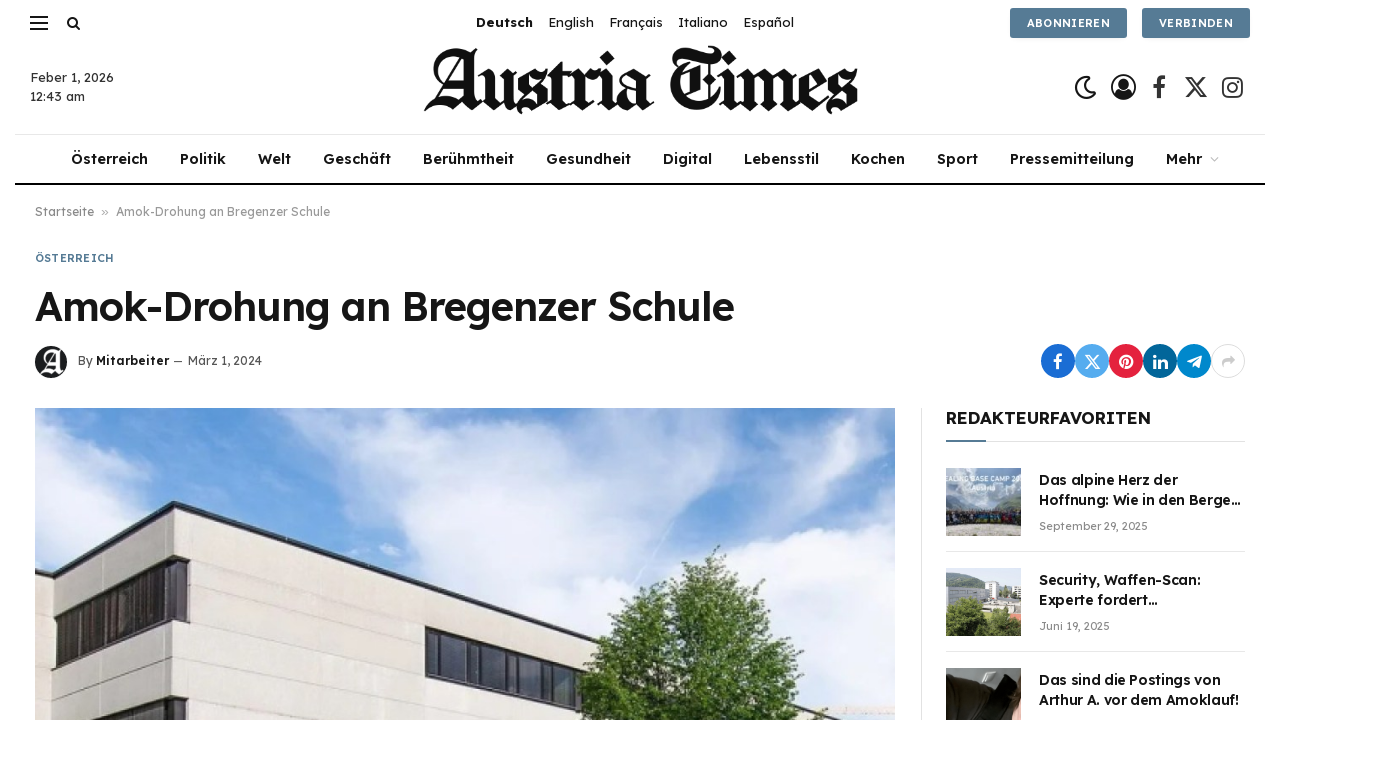

--- FILE ---
content_type: text/html; charset=UTF-8
request_url: https://austria-times.at/amok-drohung-an-bregenzer-schule/
body_size: 19343
content:

<!DOCTYPE html>
<html lang="de-AT" prefix="og: https://ogp.me/ns#" class="s-light site-s-light">

<head>

	<meta charset="UTF-8" />
	<meta name="viewport" content="width=device-width, initial-scale=1" />
	
<!-- Suchmaschinen-Optimierung durch Rank Math PRO - https://rankmath.com/ -->
<title>Amok-Drohung an Bregenzer Schule - Austria Times</title><link rel="preload" as="image" imagesrcset="https://i1.wp.com/imgcdn.oe24.at/Bregenz_BG_Blumenstraße,_Böhringer_2.JPG/1600x900Crop/0/587.469.409/587.469.399?w=1024&amp;resize=1024,1024&amp;ssl=1" imagesizes="(max-width: 821px) 100vw, 821px" /><link rel="preload" as="font" href="https://austria-times.at/wp-content/themes/smart-mag/css/icons/fonts/ts-icons.woff2?v2.7" type="font/woff2" crossorigin="anonymous" />
<meta name="robots" content="index, follow, max-snippet:-1, max-video-preview:-1, max-image-preview:large"/>
<link rel="canonical" href="https://austria-times.at/amok-drohung-an-bregenzer-schule/" />
<meta property="og:locale" content="de_DE" />
<meta property="og:type" content="article" />
<meta property="og:title" content="Amok-Drohung an Bregenzer Schule - Austria Times" />
<meta property="og:description" content="Die Polizei nimmt die Drohung ernst, der Unterricht soll aber wie geplant stattfinden.  Auf einer Fliese eines Mädchen-WC im BG Bregenz-Blumenstraße ist am Mittwoch der Schriftzug &#8222;Amoklauf&#8220; in Kombination mit dem Datum 4. März entdeckt worden. Die Schulleitung informierte umgehend die Polizei, die am Montag &#8211; am 4. März &#8211; mit mehreren Beamten an der" />
<meta property="og:url" content="https://austria-times.at/amok-drohung-an-bregenzer-schule/" />
<meta property="og:site_name" content="Austria Times" />
<meta property="article:section" content="Österreich" />
<meta property="og:updated_time" content="2024-03-01T15:08:21+01:00" />
<meta property="article:published_time" content="2024-03-01T15:08:20+01:00" />
<meta property="article:modified_time" content="2024-03-01T15:08:21+01:00" />
<meta name="twitter:card" content="summary_large_image" />
<meta name="twitter:title" content="Amok-Drohung an Bregenzer Schule - Austria Times" />
<meta name="twitter:description" content="Die Polizei nimmt die Drohung ernst, der Unterricht soll aber wie geplant stattfinden.  Auf einer Fliese eines Mädchen-WC im BG Bregenz-Blumenstraße ist am Mittwoch der Schriftzug &#8222;Amoklauf&#8220; in Kombination mit dem Datum 4. März entdeckt worden. Die Schulleitung informierte umgehend die Polizei, die am Montag &#8211; am 4. März &#8211; mit mehreren Beamten an der" />
<meta name="twitter:label1" content="Verfasst von" />
<meta name="twitter:data1" content="Mitarbeiter" />
<meta name="twitter:label2" content="Lesedauer" />
<meta name="twitter:data2" content="Weniger als eine Minute" />
<script type="application/ld+json" class="rank-math-schema">{"@context":"https://schema.org","@graph":[{"@type":["NewsMediaOrganization","Organization"],"@id":"https://austria-times.at/#organization","name":"Austria Times","url":"https://austria-times.at","logo":{"@type":"ImageObject","@id":"https://austria-times.at/#logo","url":"https://austria-times.at/wp-content/uploads/2024/01/a-icon.png","contentUrl":"https://austria-times.at/wp-content/uploads/2024/01/a-icon.png","caption":"Austria Times","inLanguage":"de-AT","width":"120","height":"120"}},{"@type":"WebSite","@id":"https://austria-times.at/#website","url":"https://austria-times.at","name":"Austria Times","publisher":{"@id":"https://austria-times.at/#organization"},"inLanguage":"de-AT"},{"@type":"ImageObject","@id":"https://i1.wp.com/imgcdn.oe24.at/Bregenz_BG_Blumenstra\u00dfe,_B\u00f6hringer_2.JPG/1600x900Crop/0/587.469.409/587.469.399?w=1600&amp;resize=1600,900&amp;ssl=1","url":"https://i1.wp.com/imgcdn.oe24.at/Bregenz_BG_Blumenstra\u00dfe,_B\u00f6hringer_2.JPG/1600x900Crop/0/587.469.409/587.469.399?w=1600&amp;resize=1600,900&amp;ssl=1","width":"1600","height":"900","inLanguage":"de-AT"},{"@type":"BreadcrumbList","@id":"https://austria-times.at/amok-drohung-an-bregenzer-schule/#breadcrumb","itemListElement":[{"@type":"ListItem","position":"1","item":{"@id":"https://austria-times.at","name":"Startseite"}},{"@type":"ListItem","position":"2","item":{"@id":"https://austria-times.at/amok-drohung-an-bregenzer-schule/","name":"Amok-Drohung an Bregenzer Schule"}}]},{"@type":"WebPage","@id":"https://austria-times.at/amok-drohung-an-bregenzer-schule/#webpage","url":"https://austria-times.at/amok-drohung-an-bregenzer-schule/","name":"Amok-Drohung an Bregenzer Schule - Austria Times","datePublished":"2024-03-01T15:08:20+01:00","dateModified":"2024-03-01T15:08:21+01:00","isPartOf":{"@id":"https://austria-times.at/#website"},"primaryImageOfPage":{"@id":"https://i1.wp.com/imgcdn.oe24.at/Bregenz_BG_Blumenstra\u00dfe,_B\u00f6hringer_2.JPG/1600x900Crop/0/587.469.409/587.469.399?w=1600&amp;resize=1600,900&amp;ssl=1"},"inLanguage":"de-AT","breadcrumb":{"@id":"https://austria-times.at/amok-drohung-an-bregenzer-schule/#breadcrumb"}},{"@type":"Person","@id":"https://austria-times.at/author/austria-times-at/","name":"Mitarbeiter","url":"https://austria-times.at/author/austria-times-at/","image":{"@type":"ImageObject","@id":"https://austria-times.at/wp-content/uploads/2024/01/avatar_user_1_1705833674-96x96.png","url":"https://austria-times.at/wp-content/uploads/2024/01/avatar_user_1_1705833674-96x96.png","caption":"Mitarbeiter","inLanguage":"de-AT"},"sameAs":["https://austria-times.at"],"worksFor":{"@id":"https://austria-times.at/#organization"}},{"@type":"NewsArticle","headline":"Amok-Drohung an Bregenzer Schule - Austria Times","datePublished":"2024-03-01T15:08:20+01:00","dateModified":"2024-03-01T15:08:21+01:00","author":{"@id":"https://austria-times.at/author/austria-times-at/","name":"Mitarbeiter"},"publisher":{"@id":"https://austria-times.at/#organization"},"description":"Die Polizei nimmt die Drohung ernst, der Unterricht soll aber wie geplant stattfinden.\u00a0","name":"Amok-Drohung an Bregenzer Schule - Austria Times","@id":"https://austria-times.at/amok-drohung-an-bregenzer-schule/#richSnippet","isPartOf":{"@id":"https://austria-times.at/amok-drohung-an-bregenzer-schule/#webpage"},"image":{"@id":"https://i1.wp.com/imgcdn.oe24.at/Bregenz_BG_Blumenstra\u00dfe,_B\u00f6hringer_2.JPG/1600x900Crop/0/587.469.409/587.469.399?w=1600&amp;resize=1600,900&amp;ssl=1"},"inLanguage":"de-AT","mainEntityOfPage":{"@id":"https://austria-times.at/amok-drohung-an-bregenzer-schule/#webpage"}}]}</script>
<!-- /Rank Math WordPress SEO Plugin -->

<link rel='dns-prefetch' href='//www.googletagmanager.com' />
<link rel='dns-prefetch' href='//fonts.googleapis.com' />
<link rel="alternate" type="application/rss+xml" title="Austria Times &raquo; Feed" href="https://austria-times.at/feed/" />
<link rel="alternate" type="application/rss+xml" title="Austria Times &raquo; Kommentar-Feed" href="https://austria-times.at/comments/feed/" />
<link rel="alternate" type="application/rss+xml" title="Austria Times &raquo; Amok-Drohung an Bregenzer Schule Kommentar-Feed" href="https://austria-times.at/amok-drohung-an-bregenzer-schule/feed/" />
<link rel="alternate" title="oEmbed (JSON)" type="application/json+oembed" href="https://austria-times.at/wp-json/oembed/1.0/embed?url=https%3A%2F%2Faustria-times.at%2Famok-drohung-an-bregenzer-schule%2F" />
<link rel="alternate" title="oEmbed (XML)" type="text/xml+oembed" href="https://austria-times.at/wp-json/oembed/1.0/embed?url=https%3A%2F%2Faustria-times.at%2Famok-drohung-an-bregenzer-schule%2F&#038;format=xml" />
<link rel="alternate" type="application/rss+xml" title="Austria Times &raquo; Stories Feed" href="https://austria-times.at/web-stories/feed/"><style id='wp-img-auto-sizes-contain-inline-css' type='text/css'>
img:is([sizes=auto i],[sizes^="auto," i]){contain-intrinsic-size:3000px 1500px}
/*# sourceURL=wp-img-auto-sizes-contain-inline-css */
</style>
<style id='cf-frontend-style-inline-css' type='text/css'>
@font-face {
	font-family: 'sawahhead';
	font-weight: 400;
	src: url('https://austria-times.at/wp-content/uploads/2024/01/nyt-cheltenham-bold.ttf') format('truetype');
}
/*# sourceURL=cf-frontend-style-inline-css */
</style>
<style id='wp-emoji-styles-inline-css' type='text/css'>

	img.wp-smiley, img.emoji {
		display: inline !important;
		border: none !important;
		box-shadow: none !important;
		height: 1em !important;
		width: 1em !important;
		margin: 0 0.07em !important;
		vertical-align: -0.1em !important;
		background: none !important;
		padding: 0 !important;
	}
/*# sourceURL=wp-emoji-styles-inline-css */
</style>
<link rel='stylesheet' id='wp-block-library-css' href='https://austria-times.at/wp-includes/css/dist/block-library/style.min.css?ver=6.9' type='text/css' media='all' />
<style id='classic-theme-styles-inline-css' type='text/css'>
/*! This file is auto-generated */
.wp-block-button__link{color:#fff;background-color:#32373c;border-radius:9999px;box-shadow:none;text-decoration:none;padding:calc(.667em + 2px) calc(1.333em + 2px);font-size:1.125em}.wp-block-file__button{background:#32373c;color:#fff;text-decoration:none}
/*# sourceURL=/wp-includes/css/classic-themes.min.css */
</style>
<style id='global-styles-inline-css' type='text/css'>
:root{--wp--preset--aspect-ratio--square: 1;--wp--preset--aspect-ratio--4-3: 4/3;--wp--preset--aspect-ratio--3-4: 3/4;--wp--preset--aspect-ratio--3-2: 3/2;--wp--preset--aspect-ratio--2-3: 2/3;--wp--preset--aspect-ratio--16-9: 16/9;--wp--preset--aspect-ratio--9-16: 9/16;--wp--preset--color--black: #000000;--wp--preset--color--cyan-bluish-gray: #abb8c3;--wp--preset--color--white: #ffffff;--wp--preset--color--pale-pink: #f78da7;--wp--preset--color--vivid-red: #cf2e2e;--wp--preset--color--luminous-vivid-orange: #ff6900;--wp--preset--color--luminous-vivid-amber: #fcb900;--wp--preset--color--light-green-cyan: #7bdcb5;--wp--preset--color--vivid-green-cyan: #00d084;--wp--preset--color--pale-cyan-blue: #8ed1fc;--wp--preset--color--vivid-cyan-blue: #0693e3;--wp--preset--color--vivid-purple: #9b51e0;--wp--preset--gradient--vivid-cyan-blue-to-vivid-purple: linear-gradient(135deg,rgb(6,147,227) 0%,rgb(155,81,224) 100%);--wp--preset--gradient--light-green-cyan-to-vivid-green-cyan: linear-gradient(135deg,rgb(122,220,180) 0%,rgb(0,208,130) 100%);--wp--preset--gradient--luminous-vivid-amber-to-luminous-vivid-orange: linear-gradient(135deg,rgb(252,185,0) 0%,rgb(255,105,0) 100%);--wp--preset--gradient--luminous-vivid-orange-to-vivid-red: linear-gradient(135deg,rgb(255,105,0) 0%,rgb(207,46,46) 100%);--wp--preset--gradient--very-light-gray-to-cyan-bluish-gray: linear-gradient(135deg,rgb(238,238,238) 0%,rgb(169,184,195) 100%);--wp--preset--gradient--cool-to-warm-spectrum: linear-gradient(135deg,rgb(74,234,220) 0%,rgb(151,120,209) 20%,rgb(207,42,186) 40%,rgb(238,44,130) 60%,rgb(251,105,98) 80%,rgb(254,248,76) 100%);--wp--preset--gradient--blush-light-purple: linear-gradient(135deg,rgb(255,206,236) 0%,rgb(152,150,240) 100%);--wp--preset--gradient--blush-bordeaux: linear-gradient(135deg,rgb(254,205,165) 0%,rgb(254,45,45) 50%,rgb(107,0,62) 100%);--wp--preset--gradient--luminous-dusk: linear-gradient(135deg,rgb(255,203,112) 0%,rgb(199,81,192) 50%,rgb(65,88,208) 100%);--wp--preset--gradient--pale-ocean: linear-gradient(135deg,rgb(255,245,203) 0%,rgb(182,227,212) 50%,rgb(51,167,181) 100%);--wp--preset--gradient--electric-grass: linear-gradient(135deg,rgb(202,248,128) 0%,rgb(113,206,126) 100%);--wp--preset--gradient--midnight: linear-gradient(135deg,rgb(2,3,129) 0%,rgb(40,116,252) 100%);--wp--preset--font-size--small: 13px;--wp--preset--font-size--medium: 20px;--wp--preset--font-size--large: 36px;--wp--preset--font-size--x-large: 42px;--wp--preset--spacing--20: 0.44rem;--wp--preset--spacing--30: 0.67rem;--wp--preset--spacing--40: 1rem;--wp--preset--spacing--50: 1.5rem;--wp--preset--spacing--60: 2.25rem;--wp--preset--spacing--70: 3.38rem;--wp--preset--spacing--80: 5.06rem;--wp--preset--shadow--natural: 6px 6px 9px rgba(0, 0, 0, 0.2);--wp--preset--shadow--deep: 12px 12px 50px rgba(0, 0, 0, 0.4);--wp--preset--shadow--sharp: 6px 6px 0px rgba(0, 0, 0, 0.2);--wp--preset--shadow--outlined: 6px 6px 0px -3px rgb(255, 255, 255), 6px 6px rgb(0, 0, 0);--wp--preset--shadow--crisp: 6px 6px 0px rgb(0, 0, 0);}:where(.is-layout-flex){gap: 0.5em;}:where(.is-layout-grid){gap: 0.5em;}body .is-layout-flex{display: flex;}.is-layout-flex{flex-wrap: wrap;align-items: center;}.is-layout-flex > :is(*, div){margin: 0;}body .is-layout-grid{display: grid;}.is-layout-grid > :is(*, div){margin: 0;}:where(.wp-block-columns.is-layout-flex){gap: 2em;}:where(.wp-block-columns.is-layout-grid){gap: 2em;}:where(.wp-block-post-template.is-layout-flex){gap: 1.25em;}:where(.wp-block-post-template.is-layout-grid){gap: 1.25em;}.has-black-color{color: var(--wp--preset--color--black) !important;}.has-cyan-bluish-gray-color{color: var(--wp--preset--color--cyan-bluish-gray) !important;}.has-white-color{color: var(--wp--preset--color--white) !important;}.has-pale-pink-color{color: var(--wp--preset--color--pale-pink) !important;}.has-vivid-red-color{color: var(--wp--preset--color--vivid-red) !important;}.has-luminous-vivid-orange-color{color: var(--wp--preset--color--luminous-vivid-orange) !important;}.has-luminous-vivid-amber-color{color: var(--wp--preset--color--luminous-vivid-amber) !important;}.has-light-green-cyan-color{color: var(--wp--preset--color--light-green-cyan) !important;}.has-vivid-green-cyan-color{color: var(--wp--preset--color--vivid-green-cyan) !important;}.has-pale-cyan-blue-color{color: var(--wp--preset--color--pale-cyan-blue) !important;}.has-vivid-cyan-blue-color{color: var(--wp--preset--color--vivid-cyan-blue) !important;}.has-vivid-purple-color{color: var(--wp--preset--color--vivid-purple) !important;}.has-black-background-color{background-color: var(--wp--preset--color--black) !important;}.has-cyan-bluish-gray-background-color{background-color: var(--wp--preset--color--cyan-bluish-gray) !important;}.has-white-background-color{background-color: var(--wp--preset--color--white) !important;}.has-pale-pink-background-color{background-color: var(--wp--preset--color--pale-pink) !important;}.has-vivid-red-background-color{background-color: var(--wp--preset--color--vivid-red) !important;}.has-luminous-vivid-orange-background-color{background-color: var(--wp--preset--color--luminous-vivid-orange) !important;}.has-luminous-vivid-amber-background-color{background-color: var(--wp--preset--color--luminous-vivid-amber) !important;}.has-light-green-cyan-background-color{background-color: var(--wp--preset--color--light-green-cyan) !important;}.has-vivid-green-cyan-background-color{background-color: var(--wp--preset--color--vivid-green-cyan) !important;}.has-pale-cyan-blue-background-color{background-color: var(--wp--preset--color--pale-cyan-blue) !important;}.has-vivid-cyan-blue-background-color{background-color: var(--wp--preset--color--vivid-cyan-blue) !important;}.has-vivid-purple-background-color{background-color: var(--wp--preset--color--vivid-purple) !important;}.has-black-border-color{border-color: var(--wp--preset--color--black) !important;}.has-cyan-bluish-gray-border-color{border-color: var(--wp--preset--color--cyan-bluish-gray) !important;}.has-white-border-color{border-color: var(--wp--preset--color--white) !important;}.has-pale-pink-border-color{border-color: var(--wp--preset--color--pale-pink) !important;}.has-vivid-red-border-color{border-color: var(--wp--preset--color--vivid-red) !important;}.has-luminous-vivid-orange-border-color{border-color: var(--wp--preset--color--luminous-vivid-orange) !important;}.has-luminous-vivid-amber-border-color{border-color: var(--wp--preset--color--luminous-vivid-amber) !important;}.has-light-green-cyan-border-color{border-color: var(--wp--preset--color--light-green-cyan) !important;}.has-vivid-green-cyan-border-color{border-color: var(--wp--preset--color--vivid-green-cyan) !important;}.has-pale-cyan-blue-border-color{border-color: var(--wp--preset--color--pale-cyan-blue) !important;}.has-vivid-cyan-blue-border-color{border-color: var(--wp--preset--color--vivid-cyan-blue) !important;}.has-vivid-purple-border-color{border-color: var(--wp--preset--color--vivid-purple) !important;}.has-vivid-cyan-blue-to-vivid-purple-gradient-background{background: var(--wp--preset--gradient--vivid-cyan-blue-to-vivid-purple) !important;}.has-light-green-cyan-to-vivid-green-cyan-gradient-background{background: var(--wp--preset--gradient--light-green-cyan-to-vivid-green-cyan) !important;}.has-luminous-vivid-amber-to-luminous-vivid-orange-gradient-background{background: var(--wp--preset--gradient--luminous-vivid-amber-to-luminous-vivid-orange) !important;}.has-luminous-vivid-orange-to-vivid-red-gradient-background{background: var(--wp--preset--gradient--luminous-vivid-orange-to-vivid-red) !important;}.has-very-light-gray-to-cyan-bluish-gray-gradient-background{background: var(--wp--preset--gradient--very-light-gray-to-cyan-bluish-gray) !important;}.has-cool-to-warm-spectrum-gradient-background{background: var(--wp--preset--gradient--cool-to-warm-spectrum) !important;}.has-blush-light-purple-gradient-background{background: var(--wp--preset--gradient--blush-light-purple) !important;}.has-blush-bordeaux-gradient-background{background: var(--wp--preset--gradient--blush-bordeaux) !important;}.has-luminous-dusk-gradient-background{background: var(--wp--preset--gradient--luminous-dusk) !important;}.has-pale-ocean-gradient-background{background: var(--wp--preset--gradient--pale-ocean) !important;}.has-electric-grass-gradient-background{background: var(--wp--preset--gradient--electric-grass) !important;}.has-midnight-gradient-background{background: var(--wp--preset--gradient--midnight) !important;}.has-small-font-size{font-size: var(--wp--preset--font-size--small) !important;}.has-medium-font-size{font-size: var(--wp--preset--font-size--medium) !important;}.has-large-font-size{font-size: var(--wp--preset--font-size--large) !important;}.has-x-large-font-size{font-size: var(--wp--preset--font-size--x-large) !important;}
:where(.wp-block-post-template.is-layout-flex){gap: 1.25em;}:where(.wp-block-post-template.is-layout-grid){gap: 1.25em;}
:where(.wp-block-term-template.is-layout-flex){gap: 1.25em;}:where(.wp-block-term-template.is-layout-grid){gap: 1.25em;}
:where(.wp-block-columns.is-layout-flex){gap: 2em;}:where(.wp-block-columns.is-layout-grid){gap: 2em;}
:root :where(.wp-block-pullquote){font-size: 1.5em;line-height: 1.6;}
/*# sourceURL=global-styles-inline-css */
</style>
<link rel='stylesheet' id='contact-form-7-css' href='https://austria-times.at/wp-content/plugins/contact-form-7/includes/css/styles.css?ver=6.1.4' type='text/css' media='all' />
<style id='contact-form-7-inline-css' type='text/css'>
.wpcf7 .wpcf7-recaptcha iframe {margin-bottom: 0;}.wpcf7 .wpcf7-recaptcha[data-align="center"] > div {margin: 0 auto;}.wpcf7 .wpcf7-recaptcha[data-align="right"] > div {margin: 0 0 0 auto;}
/*# sourceURL=contact-form-7-inline-css */
</style>
<link rel='stylesheet' id='wp_automatic_gallery_style-css' href='https://austria-times.at/wp-content/plugins/wp-automatic/css/wp-automatic.css?ver=1.0.0' type='text/css' media='all' />
<link rel='stylesheet' id='elementor-frontend-css' href='https://austria-times.at/wp-content/plugins/elementor/assets/css/frontend.min.css?ver=3.33.4' type='text/css' media='all' />
<link rel='stylesheet' id='elementor-post-4474-css' href='https://austria-times.at/wp-content/uploads/elementor/css/post-4474.css?ver=1768980655' type='text/css' media='all' />
<link rel='stylesheet' id='elementor-post-4088-css' href='https://austria-times.at/wp-content/uploads/elementor/css/post-4088.css?ver=1768980655' type='text/css' media='all' />
<link rel='stylesheet' id='smartmag-core-css' href='https://austria-times.at/wp-content/themes/smart-mag/style.css?ver=10.3.2' type='text/css' media='all' />
<style id='smartmag-core-inline-css' type='text/css'>
:root { --c-main: #567b95;
--c-main-rgb: 86,123,149;
--text-font: "Lexend", system-ui, -apple-system, "Segoe UI", Arial, sans-serif;
--body-font: "Lexend", system-ui, -apple-system, "Segoe UI", Arial, sans-serif;
--title-font: "Lexend", system-ui, -apple-system, "Segoe UI", Arial, sans-serif;
--title-size-n: 17px;
--title-size-m: 18px;
--title-size-l: 20px;
--main-width: 1250px;
--p-title-space: 7px;
--excerpt-mt: 13px;
--excerpt-size: 14px; }
.post-title:not(._) { letter-spacing: -0.025em; }
:root { --sidebar-width: 300px; }
.ts-row, .has-el-gap { --sidebar-c-width: calc(var(--sidebar-width) + var(--grid-gutter-h) + var(--sidebar-c-pad)); }
:root { --sidebar-pad: 32px; --sidebar-sep-pad: 32px; }
.main-wrap > .main { margin-top: 30px; }
.smart-head-main .smart-head-top { --head-h: 45px; background-color: #ffffff; }
.smart-head-main .smart-head-mid { --head-h: 94px; }
.smart-head-main .smart-head-bot { --head-h: 51px; border-top-width: 1px; border-top-color: #e8e8e8; border-bottom-width: 2px; border-bottom-color: #000000; }
.navigation-main .menu > li > a { font-size: 14.4px; font-weight: 600; }
.navigation-main .menu > li li a { font-size: 13px; }
.navigation-main { --nav-items-space: 16px; }
.mobile-menu { font-size: 15px; }
.smart-head-main .spc-social { --spc-social-fs: 24px; --spc-social-size: 35px; }
.smart-head-main .scheme-switcher { --icons-size: 25px; }
.smart-head-main .hamburger-icon { width: 18px; }
.smart-head .ts-button1 { border-radius: 3px; height: 30px; line-height: 30px; }
.smart-head .ts-button2 { border-radius: 3px; height: 30px; line-height: 30px; }
.trending-ticker .heading { color: #f7f7f7; font-size: 13.8px; font-weight: 600; letter-spacing: .02em; margin-right: 30px; }
.trending-ticker .post-link { font-size: 13.8px; }
.trending-ticker { --max-width: 500px; }
.smart-head-main .auth-link { --icons-size: 25px; }
.smart-head .h-text3 { width: 180px; }
.post-meta .meta-item, .post-meta .text-in { font-size: 11px; }
.post-meta .text-in, .post-meta .post-cat > a { font-size: 11px; }
.post-meta .post-cat > a { font-weight: 600; text-transform: uppercase; letter-spacing: .02em; }
.post-meta .post-author > a { font-weight: 600; }
.block-head .heading { font-family: "Lexend", system-ui, -apple-system, "Segoe UI", Arial, sans-serif; }
.block-head .filters { font-family: "Lexend", system-ui, -apple-system, "Segoe UI", Arial, sans-serif; font-size: 5px; text-transform: capitalize; }
.block-head-f .heading { font-size: 16px; font-weight: 800; text-transform: uppercase; letter-spacing: .03em; }
.block-head-f { --space-below: 15px; --line-weight: 2px; --c-border: #ffffff; }
.s-dark .block-head-f { --c-border: #151516; }
.loop-grid-base .media { margin-bottom: 13px; }
.list-post { --list-p-media-width: 30%; --list-p-media-max-width: 85%; }
.loop-small .ratio-is-custom { padding-bottom: calc(100% / 1.1); }
.loop-small .media:not(i) { max-width: 75px; }
.post-meta-single .meta-item, .post-meta-single .text-in { font-size: 12px; }
.the-post-header .post-meta .post-title { font-weight: 600; }
.entry-content { font-family: "IBM Plex Serif", Georgia, serif; font-size: 17px; }
.site-s-light .entry-content { color: #000000; }
.s-post-modern .post-content-wrap { display: grid; grid-template-columns: minmax(0, 1fr); }
.s-post-modern .entry-content { max-width: min(100%, calc(700px + var(--p-spacious-pad)*2)); justify-self: center; }
.s-head-large .sub-title { font-size: 17px; }
.site-s-light .s-head-large .sub-title { color: #515151; }
.site-s-light .s-head-large .post-meta { --c-post-meta: #565656; }
.s-post-large .post-content-wrap { display: grid; grid-template-columns: minmax(0, 1fr); }
.s-post-large .entry-content { max-width: min(100%, calc(700px + var(--p-spacious-pad)*2)); justify-self: center; }
.a-wrap-2:not(._) { padding-top: 17px; padding-bottom: 17px; padding-left: 15px; padding-right: 15px; margin-top: 0px; margin-bottom: 0px; }
@media (min-width: 1200px) { .s-head-large .post-title { font-size: 40px; } }
@media (min-width: 940px) and (max-width: 1200px) { :root { --sidebar-width: 280px; }
.ts-row, .has-el-gap { --sidebar-c-width: calc(var(--sidebar-width) + var(--grid-gutter-h) + var(--sidebar-c-pad)); }
.navigation-main .menu > li > a { font-size: calc(10px + (14.4px - 10px) * .7); }
.trending-ticker { --max-width: 400px; } }
@media (max-width: 767px) { .s-head-large .post-title { font-size: 29px; } }


/*# sourceURL=smartmag-core-inline-css */
</style>
<link rel='stylesheet' id='smartmag-magnific-popup-css' href='https://austria-times.at/wp-content/themes/smart-mag/css/lightbox.css?ver=10.3.2' type='text/css' media='all' />
<link rel='stylesheet' id='smartmag-icons-css' href='https://austria-times.at/wp-content/themes/smart-mag/css/icons/icons.css?ver=10.3.2' type='text/css' media='all' />
<link crossorigin="anonymous" rel='stylesheet' id='smartmag-gfonts-custom-css' href='https://fonts.googleapis.com/css?family=Lexend%3A400%2C500%2C600%2C700%7CIBM+Plex+Serif%3A400%2C500%2C600%2C700&#038;display=swap' type='text/css' media='all' />
<script type="47b9632c407811ef2b425149-text/javascript" src="https://austria-times.at/wp-includes/js/jquery/jquery.min.js?ver=3.7.1" id="jquery-core-js"></script>
<script type="47b9632c407811ef2b425149-text/javascript" src="https://austria-times.at/wp-includes/js/jquery/jquery-migrate.min.js?ver=3.4.1" id="jquery-migrate-js"></script>
<script type="47b9632c407811ef2b425149-text/javascript" src="https://austria-times.at/wp-content/plugins/wp-automatic/js/main-front.js?ver=6.9" id="wp_automatic_gallery-js"></script>
<script type="47b9632c407811ef2b425149-text/javascript" src="https://austria-times.at/wp-content/plugins/sphere-post-views/assets/js/post-views.js?ver=1.0.1" id="sphere-post-views-js"></script>
<script type="47b9632c407811ef2b425149-text/javascript" id="sphere-post-views-js-after">
/* <![CDATA[ */
var Sphere_PostViews = {"ajaxUrl":"https:\/\/austria-times.at\/wp-admin\/admin-ajax.php?sphere_post_views=1","sampling":0,"samplingRate":10,"repeatCountDelay":0,"postID":14707,"token":"03adb1b8c7"}
//# sourceURL=sphere-post-views-js-after
/* ]]> */
</script>

<!-- Google Analytics snippet added by Site Kit -->
<script type="47b9632c407811ef2b425149-text/javascript" src="https://www.googletagmanager.com/gtag/js?id=GT-P82L38D" id="google_gtagjs-js" async></script>
<script type="47b9632c407811ef2b425149-text/javascript" id="google_gtagjs-js-after">
/* <![CDATA[ */
window.dataLayer = window.dataLayer || [];function gtag(){dataLayer.push(arguments);}
gtag('set', 'linker', {"domains":["austria-times.at"]} );
gtag("js", new Date());
gtag("set", "developer_id.dZTNiMT", true);
gtag("config", "GT-P82L38D");
//# sourceURL=google_gtagjs-js-after
/* ]]> */
</script>

<!-- End Google Analytics snippet added by Site Kit -->
<link rel="https://api.w.org/" href="https://austria-times.at/wp-json/" /><link rel="alternate" title="JSON" type="application/json" href="https://austria-times.at/wp-json/wp/v2/posts/14707" /><link rel="EditURI" type="application/rsd+xml" title="RSD" href="https://austria-times.at/xmlrpc.php?rsd" />
<meta name="generator" content="WordPress 6.9" />
<link rel='shortlink' href='https://austria-times.at/?p=14707' />
<link rel='dns-prefetch' href='https://i0.wp.com/'><link rel='preconnect' href='https://i0.wp.com/' crossorigin><link rel='dns-prefetch' href='https://i1.wp.com/'><link rel='preconnect' href='https://i1.wp.com/' crossorigin><link rel='dns-prefetch' href='https://i2.wp.com/'><link rel='preconnect' href='https://i2.wp.com/' crossorigin><link rel='dns-prefetch' href='https://i3.wp.com/'><link rel='preconnect' href='https://i3.wp.com/' crossorigin><!-- FIFU:meta:begin:image -->
<meta property="og:image" content="https://i2.wp.com/imgcdn.oe24.at/Bregenz_BG_Blumenstraße,_Böhringer_2.JPG/1600x900Crop/0/587.469.409/587.469.399?ssl=1" />
<!-- FIFU:meta:end:image --><!-- FIFU:meta:begin:twitter -->
<meta name="twitter:image" content="https://i2.wp.com/imgcdn.oe24.at/Bregenz_BG_Blumenstraße,_Böhringer_2.JPG/1600x900Crop/0/587.469.409/587.469.399?ssl=1" />
<!-- FIFU:meta:end:twitter --><meta name="generator" content="Site Kit by Google 1.118.0" />	<script id="scfm-url-js" type="47b9632c407811ef2b425149-text/javascript">
	if (window.location.search.includes('scfm-mobile=1')) {
		const url = new URL(window.location.href);
		const searchParams = url.searchParams;
		searchParams.delete('scfm-mobile');
		const newUrl = url.origin + url.pathname + (searchParams.toString() ? "?" + searchParams.toString() : "") + url.hash;
		window.history.replaceState(null, "", newUrl);
	}
	</script>
	
		<script type="47b9632c407811ef2b425149-text/javascript">
		var BunyadSchemeKey = 'bunyad-scheme';
		(() => {
			const d = document.documentElement;
			const c = d.classList;
			var scheme = localStorage.getItem(BunyadSchemeKey);
			
			if (scheme) {
				d.dataset.origClass = c;
				scheme === 'dark' ? c.remove('s-light', 'site-s-light') : c.remove('s-dark', 'site-s-dark');
				c.add('site-s-' + scheme, 's-' + scheme);
			}
		})();
		</script>
		<meta name="generator" content="Elementor 3.33.4; features: e_font_icon_svg, additional_custom_breakpoints; settings: css_print_method-external, google_font-enabled, font_display-swap">
			<style>
				.e-con.e-parent:nth-of-type(n+4):not(.e-lazyloaded):not(.e-no-lazyload),
				.e-con.e-parent:nth-of-type(n+4):not(.e-lazyloaded):not(.e-no-lazyload) * {
					background-image: none !important;
				}
				@media screen and (max-height: 1024px) {
					.e-con.e-parent:nth-of-type(n+3):not(.e-lazyloaded):not(.e-no-lazyload),
					.e-con.e-parent:nth-of-type(n+3):not(.e-lazyloaded):not(.e-no-lazyload) * {
						background-image: none !important;
					}
				}
				@media screen and (max-height: 640px) {
					.e-con.e-parent:nth-of-type(n+2):not(.e-lazyloaded):not(.e-no-lazyload),
					.e-con.e-parent:nth-of-type(n+2):not(.e-lazyloaded):not(.e-no-lazyload) * {
						background-image: none !important;
					}
				}
			</style>
			<link rel="amphtml" href="https://austria-times.at/amok-drohung-an-bregenzer-schule/amp/"><script type="47b9632c407811ef2b425149-text/javascript" id="google_gtagjs" src="https://www.googletagmanager.com/gtag/js?id=G-TDQ9QNYDK2" async="async"></script>
<script type="47b9632c407811ef2b425149-text/javascript" id="google_gtagjs-inline">
/* <![CDATA[ */
window.dataLayer = window.dataLayer || [];function gtag(){dataLayer.push(arguments);}gtag('set', 'linker', {"domains":["austria-times.at"]} );gtag('js', new Date());gtag('config', 'G-TDQ9QNYDK2', {} );
/* ]]> */
</script>
<link rel="icon" href="https://austria-times.at/wp-content/uploads/2024/01/cropped-a-icon-32x32.png" sizes="32x32" />
<link rel="icon" href="https://austria-times.at/wp-content/uploads/2024/01/cropped-a-icon-192x192.png" sizes="192x192" />
<link rel="apple-touch-icon" href="https://austria-times.at/wp-content/uploads/2024/01/cropped-a-icon-180x180.png" />
<meta name="msapplication-TileImage" content="https://austria-times.at/wp-content/uploads/2024/01/cropped-a-icon-270x270.png" />

<!-- FIFU:jsonld:begin -->
<script type="application/ld+json">{"@context":"https://schema.org","@graph":[{"@type":"ImageObject","@id":"https://imgcdn.oe24.at/Bregenz_BG_Blumenstra\u00dfe,_B\u00f6hringer_2.JPG/1600x900Crop/0/587.469.409/587.469.399","url":"https://imgcdn.oe24.at/Bregenz_BG_Blumenstra\u00dfe,_B\u00f6hringer_2.JPG/1600x900Crop/0/587.469.409/587.469.399","contentUrl":"https://imgcdn.oe24.at/Bregenz_BG_Blumenstra\u00dfe,_B\u00f6hringer_2.JPG/1600x900Crop/0/587.469.409/587.469.399","mainEntityOfPage":"https://austria-times.at/amok-drohung-an-bregenzer-schule/"}]}</script>
<!-- FIFU:jsonld:end -->
		<style type="text/css" id="wp-custom-css">
			a.glink {
    margin-right: 11px;
}

@media screen and (min-width: 940px)  {
.smart-head .logo-image {
    margin-top: -15px;
}
.smart-head-main .smart-head-mid {
    margin-top: -5px;
}
}

.smart-head .auth-link .icon + span {
    display: none !important;
}

.smart-head-main .auth-link {
    --icons-size: 25px;
    margin-right: 5px;
}		</style>
		

<link rel="preload" as="image" href="https://i2.wp.com/imgcdn1.oe24.at/APAATTACKE+IN+GRAZER+SCHULE+%3D.jpg/1600x900Crop/0/636.845.011/636.845.006?w=1024&#038;resize=1024,1024&#038;ssl=1"><link rel="preload" as="image" href="https://i1.wp.com/imgcdn1.oe24.at/postingaa.png/1600x900Crop/0/637.094.608/637.094.597?w=1024&#038;resize=1024,1024&#038;ssl=1"><link rel="preload" as="image" href="https://i2.wp.com/imgcdn1.oe24.at/Benedikt+Mitmannsgruber.jpg/1600x900Crop/0/637.097.762/637.097.758?w=1024&#038;resize=1024,1024&#038;ssl=1"><link rel="preload" as="image" href="https://i1.wp.com/imgcdn.oe24.at/Bregenz_BG_Blumenstraße,_Böhringer_2.JPG/1600x900Crop/0/587.469.409/587.469.399?w=1024&#038;resize=1024,1024&#038;ssl=1"><link rel="preload" as="image" href="https://i2.wp.com/imgcdn1.oe24.at/APAATTACKE+IN+GRAZER+SCHULE+%3D.jpg/1600x900Crop/0/636.845.011/636.845.006?w=1024&#038;resize=1024,1024&#038;ssl=1"><link rel="preload" as="image" href="https://i1.wp.com/imgcdn1.oe24.at/postingaa.png/1600x900Crop/0/637.094.608/637.094.597?w=1024&#038;resize=1024,1024&#038;ssl=1"><link rel="preload" as="image" href="https://i2.wp.com/imgcdn1.oe24.at/Benedikt+Mitmannsgruber.jpg/1600x900Crop/0/637.097.762/637.097.758?w=1024&#038;resize=1024,1024&#038;ssl=1"><link rel="preload" as="image" href="https://i3.wp.com/imgcdn1.oe24.at/AnnenMayKantereit.jpg/1600x900Crop/0/637.099.988/637.099.948?w=1024&#038;resize=1024,1024&#038;ssl=1"><link rel="preload" as="image" href="https://i1.wp.com/imgcdn1.oe24.at/Ottensheim.jpg/1600x900Crop/0/637.101.603/637.101.599?w=1024&#038;resize=1024,1024&#038;ssl=1"><link rel="preload" as="image" href="https://i1.wp.com/imgcdn1.oe24.at/pickerl.jpg/1600x900Crop/98.640.868?w=1024&#038;resize=1024,1024&#038;ssl=1"><link rel="preload" as="image" href="https://i2.wp.com/imgcdn1.oe24.at/APAATTACKE+IN+GRAZER+SCHULE+%3D.jpg/1600x900Crop/0/636.845.011/636.845.006?w=1024&#038;resize=1024,1024&#038;ssl=1"><link rel="preload" as="image" href="https://i1.wp.com/imgcdn1.oe24.at/postingaa.png/1600x900Crop/0/637.094.608/637.094.597?w=1024&#038;resize=1024,1024&#038;ssl=1"><link rel="preload" as="image" href="https://i2.wp.com/imgcdn1.oe24.at/Benedikt+Mitmannsgruber.jpg/1600x900Crop/0/637.097.762/637.097.758?w=1024&#038;resize=1024,1024&#038;ssl=1"><link rel="preload" as="image" href="https://i3.wp.com/imgcdn1.oe24.at/AnnenMayKantereit.jpg/1600x900Crop/0/637.099.988/637.099.948?w=1024&#038;resize=1024,1024&#038;ssl=1"><link rel="preload" as="image" href="https://i1.wp.com/imgcdn1.oe24.at/Ottensheim.jpg/1600x900Crop/0/637.101.603/637.101.599?w=1024&#038;resize=1024,1024&#038;ssl=1"><link rel="preload" as="image" href="https://i1.wp.com/imgcdn1.oe24.at/pickerl.jpg/1600x900Crop/98.640.868?w=1024&#038;resize=1024,1024&#038;ssl=1"><link rel="preload" as="image" href="https://i2.wp.com/imgcdn1.oe24.at/APAATTACKE+IN+GRAZER+SCHULE+%3D.jpg/1600x900Crop/0/636.845.011/636.845.006?w=1024&#038;resize=1024,1024&#038;ssl=1"></head>


















<body data-rsssl=1 class="wp-singular post-template-default single single-post postid-14707 single-format-standard wp-theme-smart-mag scfm eos-scfm-d-desktop-device eos-scfm-t-1769903022-8475-timestamp right-sidebar post-layout-large post-cat-104 has-lb has-lb-sm ts-img-hov-fade has-sb-sep layout-normal elementor-default elementor-kit-4474">



<div class="main-wrap">

	
<div class="off-canvas-backdrop"></div>
<div class="mobile-menu-container off-canvas s-dark" id="off-canvas">

	<div class="off-canvas-head">
		<a href="#" class="close">
			<span class="visuallyhidden">Close Menu</span>
			<i class="tsi tsi-times"></i>
		</a>

		<div class="ts-logo">
			<img class="logo-mobile logo-image logo-image-dark" src="https://austria-times.at/wp-content/uploads/2024/01/at-logo-white.png" width="329" height="56" alt="Austria Times"/><img class="logo-mobile logo-image" src="https://austria-times.at/wp-content/uploads/2024/01/at-logo.png" width="329" height="56" alt="Austria Times"/>		</div>
	</div>

	<div class="off-canvas-content">

		
			<ul id="menu-main-menu" class="mobile-menu"><li id="menu-item-4513" class="menu-item menu-item-type-taxonomy menu-item-object-category current-post-ancestor current-menu-parent current-post-parent menu-item-4513"><a href="https://austria-times.at/category/oesterreich/">Österreich</a></li>
<li id="menu-item-4514" class="menu-item menu-item-type-taxonomy menu-item-object-category menu-item-4514"><a href="https://austria-times.at/category/politik/">Politik</a></li>
<li id="menu-item-4517" class="menu-item menu-item-type-taxonomy menu-item-object-category menu-item-4517"><a href="https://austria-times.at/category/welt/">Welt</a></li>
<li id="menu-item-4508" class="menu-item menu-item-type-taxonomy menu-item-object-category menu-item-4508"><a href="https://austria-times.at/category/geschaeft/">Geschäft</a></li>
<li id="menu-item-4506" class="menu-item menu-item-type-taxonomy menu-item-object-category menu-item-4506"><a href="https://austria-times.at/category/beruehmtheit/">Berühmtheit</a></li>
<li id="menu-item-4509" class="menu-item menu-item-type-taxonomy menu-item-object-category menu-item-4509"><a href="https://austria-times.at/category/gesundheit/">Gesundheit</a></li>
<li id="menu-item-4507" class="menu-item menu-item-type-taxonomy menu-item-object-category menu-item-4507"><a href="https://austria-times.at/category/digital/">Digital</a></li>
<li id="menu-item-4512" class="menu-item menu-item-type-taxonomy menu-item-object-category menu-item-4512"><a href="https://austria-times.at/category/lebensstil/">Lebensstil</a></li>
<li id="menu-item-4511" class="menu-item menu-item-type-taxonomy menu-item-object-category menu-item-4511"><a href="https://austria-times.at/category/kochen/">Kochen</a></li>
<li id="menu-item-4516" class="menu-item menu-item-type-taxonomy menu-item-object-category menu-item-4516"><a href="https://austria-times.at/category/sport/">Sport</a></li>
<li id="menu-item-4515" class="menu-item menu-item-type-taxonomy menu-item-object-category menu-item-4515"><a href="https://austria-times.at/category/pressemitteilung/">Pressemitteilung</a></li>
<li id="menu-item-4528" class="menu-item menu-item-type-custom menu-item-object-custom menu-item-has-children menu-item-4528"><a href="#">Mehr</a>
<ul class="sub-menu">
	<li id="menu-item-4510" class="menu-item menu-item-type-taxonomy menu-item-object-category menu-item-4510"><a href="https://austria-times.at/category/im-trend/">Im Trend</a></li>
</ul>
</li>
</ul>
		
					<div class="off-canvas-widgets">
				
		<div id="smartmag-block-posts-small-3" class="widget ts-block-widget smartmag-widget-posts-small">		
		<div class="block">
					<section class="block-wrap block-posts-small block-sc mb-none" data-id="1">

			<div class="widget-title block-head block-head-ac block-head-b"><h5 class="heading">Im Trend</h5></div>	
			<div class="block-content">
				
	<div class="loop loop-small loop-small-a loop-sep loop-small-sep grid grid-1 md:grid-1 sm:grid-1 xs:grid-1">

					
<article class="l-post small-post small-a-post m-pos-left">

	
			<div class="media">

		
			<a href="https://austria-times.at/verdienen-sie-7777-pro-tag-die-zinssenkung-der-fed-hat-die-aufmerksamkeit-des-marktes-erregt-bjmining-hilft-ihnen-an-den-vorteilen-teilzuhaben/" class="image-link media-ratio ratio-is-custom" title="Verdienen Sie 7777 $ pro Tag. Die Zinssenkung der Fed hat die Aufmerksamkeit des Marktes erregt. BJMINING hilft Ihnen, an den Vorteilen teilzuhaben"><img width="115" height="105" src="https://austria-times.at/wp-content/uploads/2025/10/real_d3fab58f-e63f-475f-965e-f7fc563257de-300x169.jpeg" class="attachment-medium size-medium wp-post-image" alt="Verdienen Sie 7777 $ pro Tag. Die Zinssenkung der Fed hat die Aufmerksamkeit des Marktes erregt. BJMINING hilft Ihnen, an den Vorteilen teilzuhaben" title="Verdienen Sie 7777 $ pro Tag. Die Zinssenkung der Fed hat die Aufmerksamkeit des Marktes erregt. BJMINING hilft Ihnen, an den Vorteilen teilzuhaben" sizes="(max-width: 115px) 100vw, 115px" title="Verdienen Sie 7777 $ pro Tag. Die Zinssenkung der Fed hat die Aufmerksamkeit des Marktes erregt. BJMINING hilft Ihnen, an den Vorteilen teilzuhaben" decoding="async" srcset="https://austria-times.at/wp-content/uploads/2025/10/real_d3fab58f-e63f-475f-965e-f7fc563257de-300x169.jpeg 300w, https://austria-times.at/wp-content/uploads/2025/10/real_d3fab58f-e63f-475f-965e-f7fc563257de-150x84.jpeg 150w, https://austria-times.at/wp-content/uploads/2025/10/real_d3fab58f-e63f-475f-965e-f7fc563257de-450x253.jpeg 450w, https://austria-times.at/wp-content/uploads/2025/10/real_d3fab58f-e63f-475f-965e-f7fc563257de.jpeg 512w" /></a>			
			
			
			
		
		</div>
	

	
		<div class="content">

			<div class="post-meta post-meta-a post-meta-left has-below"><h4 class="is-title post-title"><a href="https://austria-times.at/verdienen-sie-7777-pro-tag-die-zinssenkung-der-fed-hat-die-aufmerksamkeit-des-marktes-erregt-bjmining-hilft-ihnen-an-den-vorteilen-teilzuhaben/">Verdienen Sie 7777 $ pro Tag. Die Zinssenkung der Fed hat die Aufmerksamkeit des Marktes erregt. BJMINING hilft Ihnen, an den Vorteilen teilzuhaben</a></h4><div class="post-meta-items meta-below"><span class="meta-item date"><span class="date-link"><time class="post-date" datetime="2025-10-03T17:40:35+02:00">Oktober 3, 2025</time></span></span></div></div>			
			
			
		</div>

	
</article>	
					
<article class="l-post small-post small-a-post m-pos-left">

	
			<div class="media">

		
			<a href="https://austria-times.at/das-alpine-herz-der-hoffnung-wie-in-den-bergen-oesterreichs-die-unsichtbaren-wunden-des-kriegesheilen/" class="image-link media-ratio ratio-is-custom" title="Das alpine Herz der Hoffnung: Wie in den Bergen Österreichs die unsichtbaren Wunden des Kriegesheilen"><img width="115" height="105" src="https://austria-times.at/wp-content/uploads/2025/09/real_ab7f2f27-2995-49d3-a256-31b593e55bac-300x169.jpeg" class="attachment-medium size-medium wp-post-image" alt="Das alpine Herz der Hoffnung: Wie in den Bergen Österreichs die unsichtbaren Wunden des Kriegesheilen" title="Das alpine Herz der Hoffnung: Wie in den Bergen Österreichs die unsichtbaren Wunden des Kriegesheilen" sizes="(max-width: 115px) 100vw, 115px" title="Das alpine Herz der Hoffnung: Wie in den Bergen Österreichs die unsichtbaren Wunden des Kriegesheilen" decoding="async" srcset="https://austria-times.at/wp-content/uploads/2025/09/real_ab7f2f27-2995-49d3-a256-31b593e55bac-300x169.jpeg 300w, https://austria-times.at/wp-content/uploads/2025/09/real_ab7f2f27-2995-49d3-a256-31b593e55bac-1024x576.jpeg 1024w, https://austria-times.at/wp-content/uploads/2025/09/real_ab7f2f27-2995-49d3-a256-31b593e55bac-768x432.jpeg 768w, https://austria-times.at/wp-content/uploads/2025/09/real_ab7f2f27-2995-49d3-a256-31b593e55bac-150x84.jpeg 150w, https://austria-times.at/wp-content/uploads/2025/09/real_ab7f2f27-2995-49d3-a256-31b593e55bac-450x253.jpeg 450w, https://austria-times.at/wp-content/uploads/2025/09/real_ab7f2f27-2995-49d3-a256-31b593e55bac-1200x675.jpeg 1200w, https://austria-times.at/wp-content/uploads/2025/09/real_ab7f2f27-2995-49d3-a256-31b593e55bac.jpeg 1280w" /></a>			
			
			
			
		
		</div>
	

	
		<div class="content">

			<div class="post-meta post-meta-a post-meta-left has-below"><h4 class="is-title post-title"><a href="https://austria-times.at/das-alpine-herz-der-hoffnung-wie-in-den-bergen-oesterreichs-die-unsichtbaren-wunden-des-kriegesheilen/">Das alpine Herz der Hoffnung: Wie in den Bergen Österreichs die unsichtbaren Wunden des Kriegesheilen</a></h4><div class="post-meta-items meta-below"><span class="meta-item date"><span class="date-link"><time class="post-date" datetime="2025-09-29T14:27:14+02:00">September 29, 2025</time></span></span></div></div>			
			
			
		</div>

	
</article>	
					
<article class="l-post small-post small-a-post m-pos-left">

	
			<div class="media">

		
			<a href="https://austria-times.at/security-waffen-scan-experte-fordert-sicherheitsdiskussion-an-schulen/" class="image-link media-ratio ratio-is-custom" title="Security, Waffen-Scan: Experte fordert Sicherheitsdiskussion an Schulen"><img post-id="146625" fifu-featured="1" width="115" height="105" src="https://i2.wp.com/imgcdn1.oe24.at/APAATTACKE+IN+GRAZER+SCHULE+%3D.jpg/1600x900Crop/0/636.845.011/636.845.006?w=1024&amp;resize=1024,1024&amp;ssl=1" class="attachment-large size-large wp-post-image" alt="Security, Waffen-Scan: Experte fordert Sicherheitsdiskussion an Schulen" title="Security, Waffen-Scan: Experte fordert Sicherheitsdiskussion an Schulen" title="Security, Waffen-Scan: Experte fordert Sicherheitsdiskussion an Schulen" sizes="(max-width: 115px) 100vw, 115px" title="Security, Waffen-Scan: Experte fordert Sicherheitsdiskussion an Schulen" decoding="async" /></a>			
			
			
			
		
		</div>
	

	
		<div class="content">

			<div class="post-meta post-meta-a post-meta-left has-below"><h4 class="is-title post-title"><a href="https://austria-times.at/security-waffen-scan-experte-fordert-sicherheitsdiskussion-an-schulen/">Security, Waffen-Scan: Experte fordert Sicherheitsdiskussion an Schulen</a></h4><div class="post-meta-items meta-below"><span class="meta-item date"><span class="date-link"><time class="post-date" datetime="2025-06-19T15:34:36+02:00">Juni 19, 2025</time></span></span></div></div>			
			
			
		</div>

	
</article>	
					
<article class="l-post small-post small-a-post m-pos-left">

	
			<div class="media">

		
			<a href="https://austria-times.at/das-sind-die-postings-von-arthur-a-vor-dem-amoklauf/" class="image-link media-ratio ratio-is-custom" title="Das sind die Postings von Arthur A. vor dem Amoklauf!"><img post-id="146622" fifu-featured="1" width="115" height="105" src="https://i1.wp.com/imgcdn1.oe24.at/postingaa.png/1600x900Crop/0/637.094.608/637.094.597?w=1024&amp;resize=1024,1024&amp;ssl=1" class="attachment-large size-large wp-post-image" alt="Das sind die Postings von Arthur A. vor dem Amoklauf!" title="Das sind die Postings von Arthur A. vor dem Amoklauf!" title="Das sind die Postings von Arthur A. vor dem Amoklauf!" sizes="(max-width: 115px) 100vw, 115px" title="Das sind die Postings von Arthur A. vor dem Amoklauf!" decoding="async" /></a>			
			
			
			
		
		</div>
	

	
		<div class="content">

			<div class="post-meta post-meta-a post-meta-left has-below"><h4 class="is-title post-title"><a href="https://austria-times.at/das-sind-die-postings-von-arthur-a-vor-dem-amoklauf/">Das sind die Postings von Arthur A. vor dem Amoklauf!</a></h4><div class="post-meta-items meta-below"><span class="meta-item date"><span class="date-link"><time class="post-date" datetime="2025-06-19T14:33:20+02:00">Juni 19, 2025</time></span></span></div></div>			
			
			
		</div>

	
</article>	
					
<article class="l-post small-post small-a-post m-pos-left">

	
			<div class="media">

		
			<a href="https://austria-times.at/heimspiel-von-kabarettist-benedikt-mitmannsgruber/" class="image-link media-ratio ratio-is-custom" title="Heimspiel von Kabarettist Benedikt Mitmannsgruber"><img post-id="146619" fifu-featured="1" width="115" height="105" src="https://i2.wp.com/imgcdn1.oe24.at/Benedikt+Mitmannsgruber.jpg/1600x900Crop/0/637.097.762/637.097.758?w=1024&amp;resize=1024,1024&amp;ssl=1" class="attachment-large size-large wp-post-image" alt="Heimspiel von Kabarettist Benedikt Mitmannsgruber" title="Heimspiel von Kabarettist Benedikt Mitmannsgruber" title="Heimspiel von Kabarettist Benedikt Mitmannsgruber" sizes="(max-width: 115px) 100vw, 115px" title="Heimspiel von Kabarettist Benedikt Mitmannsgruber" decoding="async" /></a>			
			
			
			
		
		</div>
	

	
		<div class="content">

			<div class="post-meta post-meta-a post-meta-left has-below"><h4 class="is-title post-title"><a href="https://austria-times.at/heimspiel-von-kabarettist-benedikt-mitmannsgruber/">Heimspiel von Kabarettist Benedikt Mitmannsgruber</a></h4><div class="post-meta-items meta-below"><span class="meta-item date"><span class="date-link"><time class="post-date" datetime="2025-06-19T13:32:42+02:00">Juni 19, 2025</time></span></span></div></div>			
			
			
		</div>

	
</article>	
		
	</div>

					</div>

		</section>
				</div>

		</div>			</div>
		
		
		<div class="spc-social-block spc-social spc-social-b smart-head-social">
		
			
				<a href="#" class="link service s-facebook" target="_blank" rel="nofollow noopener">
					<i class="icon tsi tsi-facebook"></i>					<span class="visuallyhidden">Facebook</span>
				</a>
									
			
				<a href="#" class="link service s-twitter" target="_blank" rel="nofollow noopener">
					<i class="icon tsi tsi-twitter"></i>					<span class="visuallyhidden">X (Twitter)</span>
				</a>
									
			
				<a href="#" class="link service s-instagram" target="_blank" rel="nofollow noopener">
					<i class="icon tsi tsi-instagram"></i>					<span class="visuallyhidden">Instagram</span>
				</a>
									
			
		</div>

		
	</div>

</div>
<div class="smart-head smart-head-a smart-head-main" id="smart-head" data-sticky="auto" data-sticky-type="smart" data-sticky-full>
	
	<div class="smart-head-row smart-head-top smart-head-row-3 is-light smart-head-row-full">

		<div class="inner wrap">

							
				<div class="items items-left ">
				
<button class="offcanvas-toggle has-icon" type="button" aria-label="Menu">
	<span class="hamburger-icon hamburger-icon-b">
		<span class="inner"></span>
	</span>
</button>

	<a href="#" class="search-icon has-icon-only is-icon" title="Search">
		<i class="tsi tsi-search"></i>
	</a>

				</div>

							
				<div class="items items-center ">
				
<div class="h-text h-text">
	<div class="gtranslate_wrapper" id="gt-wrapper-10802477"></div></div>				</div>

							
				<div class="items items-right ">
				
	<a href="#" class="ts-button ts-button-a ts-button1">
		Abonnieren	</a>

	<a href="#" class="ts-button ts-button-a ts-button2">
		Verbinden	</a>
				</div>

						
		</div>
	</div>

	
	<div class="smart-head-row smart-head-mid smart-head-row-3 is-light smart-head-row-full">

		<div class="inner wrap">

							
				<div class="items items-left ">
				
<div class="h-text h-text2">
	Feber 1, 2026
<br>12:43 am</div>				</div>

							
				<div class="items items-center ">
					<a href="https://austria-times.at/" title="Austria Times" rel="home" class="logo-link ts-logo logo-is-image">
		<span>
			
				
					<img src="https://austria-times.at/wp-content/uploads/2024/01/at-logo-white.png" class="logo-image logo-image-dark" alt="Austria Times" width="658" height="111"/><img src="https://austria-times.at/wp-content/uploads/2024/01/at-logo.png" class="logo-image" alt="Austria Times" width="658" height="111"/>
									 
					</span>
	</a>				</div>

							
				<div class="items items-right ">
				
<div class="scheme-switcher has-icon-only">
	<a href="#" class="toggle is-icon toggle-dark" title="Switch to Dark Design - easier on eyes.">
		<i class="icon tsi tsi-moon"></i>
	</a>
	<a href="#" class="toggle is-icon toggle-light" title="Switch to Light Design.">
		<i class="icon tsi tsi-bright"></i>
	</a>
</div>

	<a href="#auth-modal" class="auth-link has-icon">
					<i class="icon tsi tsi-user-circle-o"></i>
		
					<span class="label">Login</span>
			</a>


		<div class="spc-social-block spc-social spc-social-a smart-head-social">
		
			
				<a href="#" class="link service s-facebook" target="_blank" rel="nofollow noopener">
					<i class="icon tsi tsi-facebook"></i>					<span class="visuallyhidden">Facebook</span>
				</a>
									
			
				<a href="#" class="link service s-twitter" target="_blank" rel="nofollow noopener">
					<i class="icon tsi tsi-twitter"></i>					<span class="visuallyhidden">X (Twitter)</span>
				</a>
									
			
				<a href="#" class="link service s-instagram" target="_blank" rel="nofollow noopener">
					<i class="icon tsi tsi-instagram"></i>					<span class="visuallyhidden">Instagram</span>
				</a>
									
			
		</div>

						</div>

						
		</div>
	</div>

	
	<div class="smart-head-row smart-head-bot smart-head-row-3 is-light has-center-nav wrap">

		<div class="inner full">

							
				<div class="items items-left empty">
								</div>

							
				<div class="items items-center ">
					<div class="nav-wrap">
		<nav class="navigation navigation-main nav-hov-a">
			<ul id="menu-main-menu-1" class="menu"><li class="menu-item menu-item-type-taxonomy menu-item-object-category current-post-ancestor current-menu-parent current-post-parent menu-cat-104 menu-item-4513"><a href="https://austria-times.at/category/oesterreich/">Österreich</a></li>
<li class="menu-item menu-item-type-taxonomy menu-item-object-category menu-cat-105 menu-item-4514"><a href="https://austria-times.at/category/politik/">Politik</a></li>
<li class="menu-item menu-item-type-taxonomy menu-item-object-category menu-cat-46 menu-item-4517"><a href="https://austria-times.at/category/welt/">Welt</a></li>
<li class="menu-item menu-item-type-taxonomy menu-item-object-category menu-cat-99 menu-item-4508"><a href="https://austria-times.at/category/geschaeft/">Geschäft</a></li>
<li class="menu-item menu-item-type-taxonomy menu-item-object-category menu-cat-107 menu-item-4506"><a href="https://austria-times.at/category/beruehmtheit/">Berühmtheit</a></li>
<li class="menu-item menu-item-type-taxonomy menu-item-object-category menu-cat-102 menu-item-4509"><a href="https://austria-times.at/category/gesundheit/">Gesundheit</a></li>
<li class="menu-item menu-item-type-taxonomy menu-item-object-category menu-cat-101 menu-item-4507"><a href="https://austria-times.at/category/digital/">Digital</a></li>
<li class="menu-item menu-item-type-taxonomy menu-item-object-category menu-cat-103 menu-item-4512"><a href="https://austria-times.at/category/lebensstil/">Lebensstil</a></li>
<li class="menu-item menu-item-type-taxonomy menu-item-object-category menu-cat-100 menu-item-4511"><a href="https://austria-times.at/category/kochen/">Kochen</a></li>
<li class="menu-item menu-item-type-taxonomy menu-item-object-category menu-cat-106 menu-item-4516"><a href="https://austria-times.at/category/sport/">Sport</a></li>
<li class="menu-item menu-item-type-taxonomy menu-item-object-category menu-cat-109 menu-item-4515"><a href="https://austria-times.at/category/pressemitteilung/">Pressemitteilung</a></li>
<li class="menu-item menu-item-type-custom menu-item-object-custom menu-item-has-children menu-item-4528"><a href="#">Mehr</a>
<ul class="sub-menu">
	<li class="menu-item menu-item-type-taxonomy menu-item-object-category menu-cat-110 menu-item-4510"><a href="https://austria-times.at/category/im-trend/">Im Trend</a></li>
</ul>
</li>
</ul>		</nav>
	</div>
				</div>

							
				<div class="items items-right empty">
								</div>

						
		</div>
	</div>

	</div>
<div class="smart-head smart-head-a smart-head-mobile" id="smart-head-mobile" data-sticky="mid" data-sticky-type="smart" data-sticky-full>
	
	<div class="smart-head-row smart-head-mid smart-head-row-3 s-dark smart-head-row-full">

		<div class="inner wrap">

							
				<div class="items items-left ">
				
<button class="offcanvas-toggle has-icon" type="button" aria-label="Menu">
	<span class="hamburger-icon hamburger-icon-a">
		<span class="inner"></span>
	</span>
</button>				</div>

							
				<div class="items items-center ">
					<a href="https://austria-times.at/" title="Austria Times" rel="home" class="logo-link ts-logo logo-is-image">
		<span>
			
									<img class="logo-mobile logo-image logo-image-dark" src="https://austria-times.at/wp-content/uploads/2024/01/at-logo-white.png" width="329" height="56" alt="Austria Times"/><img class="logo-mobile logo-image" src="https://austria-times.at/wp-content/uploads/2024/01/at-logo.png" width="329" height="56" alt="Austria Times"/>									 
					</span>
	</a>				</div>

							
				<div class="items items-right ">
				

	<a href="#" class="search-icon has-icon-only is-icon" title="Search">
		<i class="tsi tsi-search"></i>
	</a>

				</div>

						
		</div>
	</div>

	</div>
<nav class="breadcrumbs is-full-width breadcrumbs-a" id="breadcrumb"><div class="inner ts-contain "><a href="https://austria-times.at">Startseite</a><span class="separator"> » </span><span class="last">Amok-Drohung an Bregenzer Schule</span></div></nav>
<div class="main ts-contain cf right-sidebar">
	
		
	<div class="the-post-header s-head-modern s-head-large has-share-meta-right">
	<div class="post-meta post-meta-a post-meta-left post-meta-single has-below"><div class="post-meta-items meta-above"><span class="meta-item post-cat">
						
						<a href="https://austria-times.at/category/oesterreich/" class="category term-color-104" rel="category">Österreich</a>
					</span>
					</div><h1 class="is-title post-title">Amok-Drohung an Bregenzer Schule</h1><div class="meta-below-has-right"><div class="post-meta-items meta-below has-author-img"><span class="meta-item post-author has-img"><img alt='Mitarbeiter' src='https://austria-times.at/wp-content/uploads/2024/01/avatar_user_1_1705833674-32x32.png' srcset='https://austria-times.at/wp-content/uploads/2024/01/avatar_user_1_1705833674-64x64.png 2x' class='avatar avatar-32 photo' height='32' width='32' decoding='async'/><span class="by">By</span> <a href="https://austria-times.at/author/austria-times-at/" title="Beiträge von Mitarbeiter" rel="author">Mitarbeiter</a></span><span class="meta-item date"><time class="post-date" datetime="2024-03-01T15:08:20+01:00">März 1, 2024</time></span></div> 
	<div class="post-share post-share-b spc-social-colors  post-share-b-circles">

				
		
				
			<a href="https://www.facebook.com/sharer.php?u=https%3A%2F%2Faustria-times.at%2Famok-drohung-an-bregenzer-schule%2F" class="cf service s-facebook service-lg" 
				title="Share on Facebook" target="_blank" rel="nofollow noopener">
				<i class="tsi tsi-tsi tsi-facebook"></i>
				<span class="label">Facebook</span>
							</a>
				
				
			<a href="https://twitter.com/intent/tweet?url=https%3A%2F%2Faustria-times.at%2Famok-drohung-an-bregenzer-schule%2F&#038;text=Amok-Drohung%20an%20Bregenzer%20Schule" class="cf service s-twitter service-lg" 
				title="Share on X (Twitter)" target="_blank" rel="nofollow noopener">
				<i class="tsi tsi-tsi tsi-twitter"></i>
				<span class="label">Twitter</span>
							</a>
				
				
			<a href="https://pinterest.com/pin/create/button/?url=https%3A%2F%2Faustria-times.at%2Famok-drohung-an-bregenzer-schule%2F&#038;media=https%3A%2F%2Fimgcdn.oe24.at%2FBregenz_BG_Blumenstra%C3%9Fe%2C_B%C3%B6hringer_2.JPG%2F1600x900Crop%2F0%2F587.469.409%2F587.469.399&#038;description=Amok-Drohung%20an%20Bregenzer%20Schule" class="cf service s-pinterest service-lg" 
				title="Share on Pinterest" target="_blank" rel="nofollow noopener">
				<i class="tsi tsi-tsi tsi-pinterest"></i>
				<span class="label">Pinterest</span>
							</a>
				
				
			<a href="https://www.linkedin.com/shareArticle?mini=true&#038;url=https%3A%2F%2Faustria-times.at%2Famok-drohung-an-bregenzer-schule%2F" class="cf service s-linkedin service-lg" 
				title="Share on LinkedIn" target="_blank" rel="nofollow noopener">
				<i class="tsi tsi-tsi tsi-linkedin"></i>
				<span class="label">LinkedIn</span>
							</a>
				
				
			<a href="https://t.me/share/url?url=https%3A%2F%2Faustria-times.at%2Famok-drohung-an-bregenzer-schule%2F&#038;title=Amok-Drohung%20an%20Bregenzer%20Schule" class="cf service s-telegram service-lg" 
				title="Share on Telegram" target="_blank" rel="nofollow noopener">
				<i class="tsi tsi-tsi tsi-telegram"></i>
				<span class="label">Telegram</span>
							</a>
				
				
			<a href="/cdn-cgi/l/email-protection#[base64]" class="cf service s-email service-sm" title="Share via Email" target="_blank" rel="nofollow noopener">
				<i class="tsi tsi-tsi tsi-envelope-o"></i>
				<span class="label">Email</span>
							</a>
				
				
			<a href="https://wa.me/?text=Amok-Drohung%20an%20Bregenzer%20Schule%20https%3A%2F%2Faustria-times.at%2Famok-drohung-an-bregenzer-schule%2F" class="cf service s-whatsapp service-sm" 
				title="Share on WhatsApp" target="_blank" rel="nofollow noopener">
				<i class="tsi tsi-tsi tsi-whatsapp"></i>
				<span class="label">WhatsApp</span>
							</a>
				
				
			<a href="#" class="cf service s-link service-sm" 
				title="Copy Link" target="_blank" rel="nofollow noopener">
				<i class="tsi tsi-tsi tsi-link"></i>
				<span class="label">Copy Link</span>
				<span data-message="Link copied successfully!"></span>			</a>
				
		
				
					<a href="#" class="show-more" title="Show More Social Sharing"><i class="tsi tsi-share"></i></a>
		
				
	</div>

</div></div>	
	
</div>
<div class="ts-row">
	<div class="col-8 main-content s-post-contain">

		
					<div class="single-featured">	
	<div class="featured">
				
			<a href="https://i1.wp.com/imgcdn.oe24.at/Bregenz_BG_Blumenstraße,_Böhringer_2.JPG/1600x900Crop/0/587.469.409/587.469.399?w=1600&#038;resize=1600,900&#038;ssl=1" class="image-link media-ratio ar-bunyad-main" title="Amok-Drohung an Bregenzer Schule"><img post-id="14707" fifu-featured="1" width="821" height="536" src="https://i1.wp.com/imgcdn.oe24.at/Bregenz_BG_Blumenstraße,_Böhringer_2.JPG/1600x900Crop/0/587.469.409/587.469.399?w=1024&amp;resize=1024,1024&amp;ssl=1" class="attachment-bunyad-main size-bunyad-main no-lazy skip-lazy wp-post-image" alt="Amok-Drohung an Bregenzer Schule" title="Amok-Drohung an Bregenzer Schule" title="Amok-Drohung an Bregenzer Schule" sizes="(max-width: 821px) 100vw, 821px" title="Amok-Drohung an Bregenzer Schule" decoding="async" /></a>		
						
			</div>

	</div>
		
		<div class="the-post s-post-large">

			<article id="post-14707" class="post-14707 post type-post status-publish format-standard has-post-thumbnail category-oesterreich">
				
<div class="post-content-wrap">
	
	<div class="post-content cf entry-content content-spacious">

		
				
		<p></p>
<p>Die Polizei nimmt die Drohung ernst, der Unterricht soll aber wie geplant stattfinden. </p>
<div>
<p>
	Auf einer Fliese eines Mädchen-WC im BG Bregenz-Blumenstraße ist am Mittwoch der Schriftzug &#8222;Amoklauf&#8220; in Kombination mit dem Datum 4. März entdeckt worden. Die Schulleitung informierte umgehend die Polizei, die am Montag &#8211; am 4. März &#8211; mit mehreren Beamten an der Schule im Einsatz stehen wird. Der Unterricht soll aber stundenplangemäß stattfinden, so die Exekutive. Die Polizei betonte, dass man die Situation &#8222;grundsätzlich ernst&#8220; nehme.</p>
<p>
	Die Fortführung des Schulbetriebs am Montag sei in gemeinsamer Abstimmung der Schulleitung mit dem Bezirkspolizeikommando und der Bezirkshauptmannschaft Bregenz erfolgt, hieß es. Die Eltern seien bereits von der Schulleitung informiert worden. Hinweise, die Aufschluss über den Urheber des Schriftzugs geben, nehmen die Schuldirektion und die Polizei entgegen. </p>
</div>

				
		
		
		
	</div>
</div>
	
			</article>

			


	<section class="related-posts">
							
							
				<div class="block-head block-head-ac block-head-f is-left">

					<h4 class="heading">Weiter lesen</h4>					
									</div>
				
			
				<section class="block-wrap block-grid cols-gap-sm mb-none" data-id="2">

				
			<div class="block-content">
					
	<div class="loop loop-grid loop-grid-sm grid grid-3 md:grid-2 xs:grid-1">

					
<article class="l-post grid-post grid-sm-post">

	
			<div class="media">

		
			<a href="https://austria-times.at/security-waffen-scan-experte-fordert-sicherheitsdiskussion-an-schulen/" class="image-link media-ratio ratio-16-9" title="Security, Waffen-Scan: Experte fordert Sicherheitsdiskussion an Schulen"><img post-id="146625" fifu-featured="1" width="393" height="221" src="https://i2.wp.com/imgcdn1.oe24.at/APAATTACKE+IN+GRAZER+SCHULE+%3D.jpg/1600x900Crop/0/636.845.011/636.845.006?w=1024&amp;resize=1024,1024&amp;ssl=1" class="attachment-large size-large wp-post-image" alt="Security, Waffen-Scan: Experte fordert Sicherheitsdiskussion an Schulen" title="Security, Waffen-Scan: Experte fordert Sicherheitsdiskussion an Schulen" title="Security, Waffen-Scan: Experte fordert Sicherheitsdiskussion an Schulen" sizes="(max-width: 393px) 100vw, 393px" title="Security, Waffen-Scan: Experte fordert Sicherheitsdiskussion an Schulen" decoding="async" /></a>			
			
			
			
		
		</div>
	

	
		<div class="content">

			<div class="post-meta post-meta-a"><h4 class="is-title post-title"><a href="https://austria-times.at/security-waffen-scan-experte-fordert-sicherheitsdiskussion-an-schulen/">Security, Waffen-Scan: Experte fordert Sicherheitsdiskussion an Schulen</a></h4></div>			
			
			
		</div>

	
</article>					
<article class="l-post grid-post grid-sm-post">

	
			<div class="media">

		
			<a href="https://austria-times.at/das-sind-die-postings-von-arthur-a-vor-dem-amoklauf/" class="image-link media-ratio ratio-16-9" title="Das sind die Postings von Arthur A. vor dem Amoklauf!"><img post-id="146622" fifu-featured="1" width="393" height="221" src="https://i1.wp.com/imgcdn1.oe24.at/postingaa.png/1600x900Crop/0/637.094.608/637.094.597?w=1024&amp;resize=1024,1024&amp;ssl=1" class="attachment-large size-large wp-post-image" alt="Das sind die Postings von Arthur A. vor dem Amoklauf!" title="Das sind die Postings von Arthur A. vor dem Amoklauf!" title="Das sind die Postings von Arthur A. vor dem Amoklauf!" sizes="(max-width: 393px) 100vw, 393px" title="Das sind die Postings von Arthur A. vor dem Amoklauf!" decoding="async" /></a>			
			
			
			
		
		</div>
	

	
		<div class="content">

			<div class="post-meta post-meta-a"><h4 class="is-title post-title"><a href="https://austria-times.at/das-sind-die-postings-von-arthur-a-vor-dem-amoklauf/">Das sind die Postings von Arthur A. vor dem Amoklauf!</a></h4></div>			
			
			
		</div>

	
</article>					
<article class="l-post grid-post grid-sm-post">

	
			<div class="media">

		
			<a href="https://austria-times.at/heimspiel-von-kabarettist-benedikt-mitmannsgruber/" class="image-link media-ratio ratio-16-9" title="Heimspiel von Kabarettist Benedikt Mitmannsgruber"><img post-id="146619" fifu-featured="1" width="393" height="221" src="https://i2.wp.com/imgcdn1.oe24.at/Benedikt+Mitmannsgruber.jpg/1600x900Crop/0/637.097.762/637.097.758?w=1024&amp;resize=1024,1024&amp;ssl=1" class="attachment-large size-large wp-post-image" alt="Heimspiel von Kabarettist Benedikt Mitmannsgruber" title="Heimspiel von Kabarettist Benedikt Mitmannsgruber" title="Heimspiel von Kabarettist Benedikt Mitmannsgruber" sizes="(max-width: 393px) 100vw, 393px" title="Heimspiel von Kabarettist Benedikt Mitmannsgruber" decoding="async" /></a>			
			
			
			
		
		</div>
	

	
		<div class="content">

			<div class="post-meta post-meta-a"><h4 class="is-title post-title"><a href="https://austria-times.at/heimspiel-von-kabarettist-benedikt-mitmannsgruber/">Heimspiel von Kabarettist Benedikt Mitmannsgruber</a></h4></div>			
			
			
		</div>

	
</article>					
<article class="l-post grid-post grid-sm-post">

	
			<div class="media">

		
			<a href="https://austria-times.at/lido-sounds-aufbau-bereits-im-vollen-gange/" class="image-link media-ratio ratio-16-9" title="LIDO Sounds: Aufbau bereits im vollen Gange"><img post-id="146616" fifu-featured="1" width="393" height="221" src="https://i3.wp.com/imgcdn1.oe24.at/AnnenMayKantereit.jpg/1600x900Crop/0/637.099.988/637.099.948?w=1024&amp;resize=1024,1024&amp;ssl=1" class="attachment-large size-large wp-post-image" alt="LIDO Sounds: Aufbau bereits im vollen Gange" title="LIDO Sounds: Aufbau bereits im vollen Gange" title="LIDO Sounds: Aufbau bereits im vollen Gange" sizes="(max-width: 393px) 100vw, 393px" title="LIDO Sounds: Aufbau bereits im vollen Gange" decoding="async" /></a>			
			
			
			
		
		</div>
	

	
		<div class="content">

			<div class="post-meta post-meta-a"><h4 class="is-title post-title"><a href="https://austria-times.at/lido-sounds-aufbau-bereits-im-vollen-gange/">LIDO Sounds: Aufbau bereits im vollen Gange</a></h4></div>			
			
			
		</div>

	
</article>					
<article class="l-post grid-post grid-sm-post">

	
			<div class="media">

		
			<a href="https://austria-times.at/nach-toedlichen-unfaellen-mit-zwei-sechsjaehrigen-bahnschranken-gefordert/" class="image-link media-ratio ratio-16-9" title="Nach tödlichen Unfällen mit zwei Sechsjährigen: Bahnschranken gefordert"><img post-id="146613" fifu-featured="1" width="393" height="221" src="https://i1.wp.com/imgcdn1.oe24.at/Ottensheim.jpg/1600x900Crop/0/637.101.603/637.101.599?w=1024&amp;resize=1024,1024&amp;ssl=1" class="attachment-large size-large wp-post-image" alt="Nach tödlichen Unfällen mit zwei Sechsjährigen: Bahnschranken gefordert" title="Nach tödlichen Unfällen mit zwei Sechsjährigen: Bahnschranken gefordert" title="Nach tödlichen Unfällen mit zwei Sechsjährigen: Bahnschranken gefordert" sizes="(max-width: 393px) 100vw, 393px" title="Nach tödlichen Unfällen mit zwei Sechsjährigen: Bahnschranken gefordert" decoding="async" /></a>			
			
			
			
		
		</div>
	

	
		<div class="content">

			<div class="post-meta post-meta-a"><h4 class="is-title post-title"><a href="https://austria-times.at/nach-toedlichen-unfaellen-mit-zwei-sechsjaehrigen-bahnschranken-gefordert/">Nach tödlichen Unfällen mit zwei Sechsjährigen: Bahnschranken gefordert</a></h4></div>			
			
			
		</div>

	
</article>					
<article class="l-post grid-post grid-sm-post">

	
			<div class="media">

		
			<a href="https://austria-times.at/nach-jahreskarte-auch-parkpickerl-soll-teurer-werden/" class="image-link media-ratio ratio-16-9" title="Nach Jahreskarte: Auch Parkpickerl soll teurer werden"><img post-id="146610" fifu-featured="1" width="393" height="221" src="https://i1.wp.com/imgcdn1.oe24.at/pickerl.jpg/1600x900Crop/98.640.868?w=1024&amp;resize=1024,1024&amp;ssl=1" class="attachment-large size-large wp-post-image" alt="Nach Jahreskarte: Auch Parkpickerl soll teurer werden" title="Nach Jahreskarte: Auch Parkpickerl soll teurer werden" title="Nach Jahreskarte: Auch Parkpickerl soll teurer werden" sizes="(max-width: 393px) 100vw, 393px" title="Nach Jahreskarte: Auch Parkpickerl soll teurer werden" decoding="async" /></a>			
			
			
			
		
		</div>
	

	
		<div class="content">

			<div class="post-meta post-meta-a"><h4 class="is-title post-title"><a href="https://austria-times.at/nach-jahreskarte-auch-parkpickerl-soll-teurer-werden/">Nach Jahreskarte: Auch Parkpickerl soll teurer werden</a></h4></div>			
			
			
		</div>

	
</article>		
	</div>

		
			</div>

		</section>
		
	</section>			
			<div class="comments">
							</div>

		</div>
	</div>
	
			
	
	<aside class="col-4 main-sidebar has-sep" data-sticky="1">
	
			<div class="inner theiaStickySidebar">
		
			
		<div id="smartmag-block-posts-small-2" class="widget ts-block-widget smartmag-widget-posts-small">		
		<div class="block">
					<section class="block-wrap block-posts-small block-sc mb-none" data-id="3">

								
							
				<div class="block-head block-head-ac block-head-c is-left">

					<h4 class="heading">Redakteurfavoriten</h4>					
									</div>
				
			
			
			<div class="block-content">
				
	<div class="loop loop-small loop-small-a loop-sep loop-small-sep grid grid-1 md:grid-1 sm:grid-1 xs:grid-1">

					
<article class="l-post small-post small-a-post m-pos-left">

	
			<div class="media">

		
			<a href="https://austria-times.at/das-alpine-herz-der-hoffnung-wie-in-den-bergen-oesterreichs-die-unsichtbaren-wunden-des-kriegesheilen/" class="image-link media-ratio ratio-is-custom" title="Das alpine Herz der Hoffnung: Wie in den Bergen Österreichs die unsichtbaren Wunden des Kriegesheilen"><img width="115" height="105" src="https://austria-times.at/wp-content/uploads/2025/09/real_ab7f2f27-2995-49d3-a256-31b593e55bac-300x169.jpeg" class="attachment-medium size-medium wp-post-image" alt="Das alpine Herz der Hoffnung: Wie in den Bergen Österreichs die unsichtbaren Wunden des Kriegesheilen" title="Das alpine Herz der Hoffnung: Wie in den Bergen Österreichs die unsichtbaren Wunden des Kriegesheilen" sizes="(max-width: 115px) 100vw, 115px" title="Das alpine Herz der Hoffnung: Wie in den Bergen Österreichs die unsichtbaren Wunden des Kriegesheilen" decoding="async" srcset="https://austria-times.at/wp-content/uploads/2025/09/real_ab7f2f27-2995-49d3-a256-31b593e55bac-300x169.jpeg 300w, https://austria-times.at/wp-content/uploads/2025/09/real_ab7f2f27-2995-49d3-a256-31b593e55bac-1024x576.jpeg 1024w, https://austria-times.at/wp-content/uploads/2025/09/real_ab7f2f27-2995-49d3-a256-31b593e55bac-768x432.jpeg 768w, https://austria-times.at/wp-content/uploads/2025/09/real_ab7f2f27-2995-49d3-a256-31b593e55bac-150x84.jpeg 150w, https://austria-times.at/wp-content/uploads/2025/09/real_ab7f2f27-2995-49d3-a256-31b593e55bac-450x253.jpeg 450w, https://austria-times.at/wp-content/uploads/2025/09/real_ab7f2f27-2995-49d3-a256-31b593e55bac-1200x675.jpeg 1200w, https://austria-times.at/wp-content/uploads/2025/09/real_ab7f2f27-2995-49d3-a256-31b593e55bac.jpeg 1280w" /></a>			
			
			
			
		
		</div>
	

	
		<div class="content">

			<div class="post-meta post-meta-a post-meta-left has-below"><h4 class="is-title post-title limit-lines l-lines-2"><a href="https://austria-times.at/das-alpine-herz-der-hoffnung-wie-in-den-bergen-oesterreichs-die-unsichtbaren-wunden-des-kriegesheilen/">Das alpine Herz der Hoffnung: Wie in den Bergen Österreichs die unsichtbaren Wunden des Kriegesheilen</a></h4><div class="post-meta-items meta-below"><span class="meta-item date"><span class="date-link"><time class="post-date" datetime="2025-09-29T14:27:14+02:00">September 29, 2025</time></span></span></div></div>			
			
			
		</div>

	
</article>	
					
<article class="l-post small-post small-a-post m-pos-left">

	
			<div class="media">

		
			<a href="https://austria-times.at/security-waffen-scan-experte-fordert-sicherheitsdiskussion-an-schulen/" class="image-link media-ratio ratio-is-custom" title="Security, Waffen-Scan: Experte fordert Sicherheitsdiskussion an Schulen"><img post-id="146625" fifu-featured="1" width="115" height="105" src="https://i2.wp.com/imgcdn1.oe24.at/APAATTACKE+IN+GRAZER+SCHULE+%3D.jpg/1600x900Crop/0/636.845.011/636.845.006?w=1024&amp;resize=1024,1024&amp;ssl=1" class="attachment-large size-large wp-post-image" alt="Security, Waffen-Scan: Experte fordert Sicherheitsdiskussion an Schulen" title="Security, Waffen-Scan: Experte fordert Sicherheitsdiskussion an Schulen" title="Security, Waffen-Scan: Experte fordert Sicherheitsdiskussion an Schulen" sizes="(max-width: 115px) 100vw, 115px" title="Security, Waffen-Scan: Experte fordert Sicherheitsdiskussion an Schulen" decoding="async" /></a>			
			
			
			
		
		</div>
	

	
		<div class="content">

			<div class="post-meta post-meta-a post-meta-left has-below"><h4 class="is-title post-title limit-lines l-lines-2"><a href="https://austria-times.at/security-waffen-scan-experte-fordert-sicherheitsdiskussion-an-schulen/">Security, Waffen-Scan: Experte fordert Sicherheitsdiskussion an Schulen</a></h4><div class="post-meta-items meta-below"><span class="meta-item date"><span class="date-link"><time class="post-date" datetime="2025-06-19T15:34:36+02:00">Juni 19, 2025</time></span></span></div></div>			
			
			
		</div>

	
</article>	
					
<article class="l-post small-post small-a-post m-pos-left">

	
			<div class="media">

		
			<a href="https://austria-times.at/das-sind-die-postings-von-arthur-a-vor-dem-amoklauf/" class="image-link media-ratio ratio-is-custom" title="Das sind die Postings von Arthur A. vor dem Amoklauf!"><img post-id="146622" fifu-featured="1" width="115" height="105" src="https://i1.wp.com/imgcdn1.oe24.at/postingaa.png/1600x900Crop/0/637.094.608/637.094.597?w=1024&amp;resize=1024,1024&amp;ssl=1" class="attachment-large size-large wp-post-image" alt="Das sind die Postings von Arthur A. vor dem Amoklauf!" title="Das sind die Postings von Arthur A. vor dem Amoklauf!" title="Das sind die Postings von Arthur A. vor dem Amoklauf!" sizes="(max-width: 115px) 100vw, 115px" title="Das sind die Postings von Arthur A. vor dem Amoklauf!" decoding="async" /></a>			
			
			
			
		
		</div>
	

	
		<div class="content">

			<div class="post-meta post-meta-a post-meta-left has-below"><h4 class="is-title post-title limit-lines l-lines-2"><a href="https://austria-times.at/das-sind-die-postings-von-arthur-a-vor-dem-amoklauf/">Das sind die Postings von Arthur A. vor dem Amoklauf!</a></h4><div class="post-meta-items meta-below"><span class="meta-item date"><span class="date-link"><time class="post-date" datetime="2025-06-19T14:33:20+02:00">Juni 19, 2025</time></span></span></div></div>			
			
			
		</div>

	
</article>	
					
<article class="l-post small-post small-a-post m-pos-left">

	
			<div class="media">

		
			<a href="https://austria-times.at/heimspiel-von-kabarettist-benedikt-mitmannsgruber/" class="image-link media-ratio ratio-is-custom" title="Heimspiel von Kabarettist Benedikt Mitmannsgruber"><img post-id="146619" fifu-featured="1" width="115" height="105" src="https://i2.wp.com/imgcdn1.oe24.at/Benedikt+Mitmannsgruber.jpg/1600x900Crop/0/637.097.762/637.097.758?w=1024&amp;resize=1024,1024&amp;ssl=1" class="attachment-large size-large wp-post-image" alt="Heimspiel von Kabarettist Benedikt Mitmannsgruber" title="Heimspiel von Kabarettist Benedikt Mitmannsgruber" title="Heimspiel von Kabarettist Benedikt Mitmannsgruber" sizes="(max-width: 115px) 100vw, 115px" title="Heimspiel von Kabarettist Benedikt Mitmannsgruber" decoding="async" /></a>			
			
			
			
		
		</div>
	

	
		<div class="content">

			<div class="post-meta post-meta-a post-meta-left has-below"><h4 class="is-title post-title limit-lines l-lines-2"><a href="https://austria-times.at/heimspiel-von-kabarettist-benedikt-mitmannsgruber/">Heimspiel von Kabarettist Benedikt Mitmannsgruber</a></h4><div class="post-meta-items meta-below"><span class="meta-item date"><span class="date-link"><time class="post-date" datetime="2025-06-19T13:32:42+02:00">Juni 19, 2025</time></span></span></div></div>			
			
			
		</div>

	
</article>	
					
<article class="l-post small-post small-a-post m-pos-left">

	
			<div class="media">

		
			<a href="https://austria-times.at/lido-sounds-aufbau-bereits-im-vollen-gange/" class="image-link media-ratio ratio-is-custom" title="LIDO Sounds: Aufbau bereits im vollen Gange"><img post-id="146616" fifu-featured="1" width="115" height="105" src="https://i3.wp.com/imgcdn1.oe24.at/AnnenMayKantereit.jpg/1600x900Crop/0/637.099.988/637.099.948?w=1024&amp;resize=1024,1024&amp;ssl=1" class="attachment-large size-large wp-post-image" alt="LIDO Sounds: Aufbau bereits im vollen Gange" title="LIDO Sounds: Aufbau bereits im vollen Gange" title="LIDO Sounds: Aufbau bereits im vollen Gange" sizes="(max-width: 115px) 100vw, 115px" title="LIDO Sounds: Aufbau bereits im vollen Gange" decoding="async" /></a>			
			
			
			
		
		</div>
	

	
		<div class="content">

			<div class="post-meta post-meta-a post-meta-left has-below"><h4 class="is-title post-title limit-lines l-lines-2"><a href="https://austria-times.at/lido-sounds-aufbau-bereits-im-vollen-gange/">LIDO Sounds: Aufbau bereits im vollen Gange</a></h4><div class="post-meta-items meta-below"><span class="meta-item date"><span class="date-link"><time class="post-date" datetime="2025-06-19T11:30:50+02:00">Juni 19, 2025</time></span></span></div></div>			
			
			
		</div>

	
</article>	
		
	</div>

					</div>

		</section>
				</div>

		</div>
		<div id="smartmag-block-grid-1" class="widget ts-block-widget smartmag-widget-grid">		
		<div class="block">
					<section class="block-wrap block-grid block-sc mb-none" data-id="4">

								
							
				<div class="block-head block-head-ac block-head-c is-left">

					<h4 class="heading">Neueste Nachrichten</h4>					
									</div>
				
			
			
			<div class="block-content">
					
	<div class="loop loop-grid loop-grid-sm has-nums has-nums-a grid grid-1 md:grid-1 xs:grid-1">

					
<article class="l-post grid-post grid-sm-post">

	
			<div class="media">

		
			<a href="https://austria-times.at/nach-toedlichen-unfaellen-mit-zwei-sechsjaehrigen-bahnschranken-gefordert/" class="image-link media-ratio ratio-16-9" title="Nach tödlichen Unfällen mit zwei Sechsjährigen: Bahnschranken gefordert"><img post-id="146613" fifu-featured="1" width="393" height="221" src="https://i1.wp.com/imgcdn1.oe24.at/Ottensheim.jpg/1600x900Crop/0/637.101.603/637.101.599?w=1024&amp;resize=1024,1024&amp;ssl=1" class="attachment-large size-large wp-post-image" alt="Nach tödlichen Unfällen mit zwei Sechsjährigen: Bahnschranken gefordert" title="Nach tödlichen Unfällen mit zwei Sechsjährigen: Bahnschranken gefordert" title="Nach tödlichen Unfällen mit zwei Sechsjährigen: Bahnschranken gefordert" sizes="(max-width: 393px) 100vw, 393px" title="Nach tödlichen Unfällen mit zwei Sechsjährigen: Bahnschranken gefordert" decoding="async" /></a>			
			
			
			
		
		</div>
	

	
		<div class="content">

			<div class="post-meta post-meta-a has-below"><h3 class="is-title post-title"><a href="https://austria-times.at/nach-toedlichen-unfaellen-mit-zwei-sechsjaehrigen-bahnschranken-gefordert/">Nach tödlichen Unfällen mit zwei Sechsjährigen: Bahnschranken gefordert</a></h3><div class="post-meta-items meta-below"><span class="meta-item date"><span class="date-link"><time class="post-date" datetime="2025-06-19T10:30:20+02:00">Juni 19, 2025</time></span></span></div></div>			
			
			
		</div>

	
</article>					
<article class="l-post grid-post grid-sm-post">

	
			<div class="media">

		
			<a href="https://austria-times.at/nach-jahreskarte-auch-parkpickerl-soll-teurer-werden/" class="image-link media-ratio ratio-16-9" title="Nach Jahreskarte: Auch Parkpickerl soll teurer werden"><img post-id="146610" fifu-featured="1" width="393" height="221" src="https://i1.wp.com/imgcdn1.oe24.at/pickerl.jpg/1600x900Crop/98.640.868?w=1024&amp;resize=1024,1024&amp;ssl=1" class="attachment-large size-large wp-post-image" alt="Nach Jahreskarte: Auch Parkpickerl soll teurer werden" title="Nach Jahreskarte: Auch Parkpickerl soll teurer werden" title="Nach Jahreskarte: Auch Parkpickerl soll teurer werden" sizes="(max-width: 393px) 100vw, 393px" title="Nach Jahreskarte: Auch Parkpickerl soll teurer werden" decoding="async" /></a>			
			
			
			
		
		</div>
	

	
		<div class="content">

			<div class="post-meta post-meta-a has-below"><h3 class="is-title post-title"><a href="https://austria-times.at/nach-jahreskarte-auch-parkpickerl-soll-teurer-werden/">Nach Jahreskarte: Auch Parkpickerl soll teurer werden</a></h3><div class="post-meta-items meta-below"><span class="meta-item date"><span class="date-link"><time class="post-date" datetime="2025-06-19T09:29:23+02:00">Juni 19, 2025</time></span></span></div></div>			
			
			
		</div>

	
</article>					
<article class="l-post grid-post grid-sm-post">

	
			<div class="media">

		
			<a href="https://austria-times.at/amoklauf-in-graz-3d-lasertechnologie-bei-ermittlungen-eingesetzt/" class="image-link media-ratio ratio-16-9" title="Amoklauf in Graz &#8211; 3D-Lasertechnologie bei Ermittlungen eingesetzt"><img post-id="146625" fifu-featured="1" width="393" height="221" src="https://i2.wp.com/imgcdn1.oe24.at/APAATTACKE+IN+GRAZER+SCHULE+%3D.jpg/1600x900Crop/0/636.845.011/636.845.006?w=1024&amp;resize=1024,1024&amp;ssl=1" class="attachment-large size-large wp-post-image" alt="Security, Waffen-Scan: Experte fordert Sicherheitsdiskussion an Schulen" title="Security, Waffen-Scan: Experte fordert Sicherheitsdiskussion an Schulen" title="Amoklauf in Graz &#8211; 3D-Lasertechnologie bei Ermittlungen eingesetzt" sizes="(max-width: 393px) 100vw, 393px" title="Amoklauf in Graz &#8211; 3D-Lasertechnologie bei Ermittlungen eingesetzt" decoding="async" /></a>			
			
			
			
		
		</div>
	

	
		<div class="content">

			<div class="post-meta post-meta-a has-below"><h3 class="is-title post-title"><a href="https://austria-times.at/amoklauf-in-graz-3d-lasertechnologie-bei-ermittlungen-eingesetzt/">Amoklauf in Graz &#8211; 3D-Lasertechnologie bei Ermittlungen eingesetzt</a></h3><div class="post-meta-items meta-below"><span class="meta-item date"><span class="date-link"><time class="post-date" datetime="2025-06-19T08:28:28+02:00">Juni 19, 2025</time></span></span></div></div>			
			
			
		</div>

	
</article>		
	</div>

		
			</div>

		</section>
				</div>

		</div>		</div>
	
	</aside>
	
</div>
	</div>

		<div data-elementor-type="ts-footer" data-elementor-id="4088" class="elementor elementor-4088">
						<section class="has-el-gap el-gap-default elementor-section elementor-top-section elementor-element elementor-element-c1d9530 s-dark elementor-section-boxed elementor-section-height-default elementor-section-height-default" data-id="c1d9530" data-element_type="section" data-settings="{&quot;background_background&quot;:&quot;classic&quot;}">
						<div class="elementor-container elementor-column-gap-no">
					<div class="elementor-column elementor-col-100 elementor-top-column elementor-element elementor-element-0b88560" data-id="0b88560" data-element_type="column">
			<div class="elementor-widget-wrap elementor-element-populated">
						<section class="has-el-gap el-gap-default elementor-section elementor-inner-section elementor-element elementor-element-98978d7 elementor-section-boxed elementor-section-height-default elementor-section-height-default" data-id="98978d7" data-element_type="section">
						<div class="elementor-container elementor-column-gap-no">
					<div class="elementor-column elementor-col-50 elementor-inner-column elementor-element elementor-element-9a2fcf8" data-id="9a2fcf8" data-element_type="column">
			<div class="elementor-widget-wrap elementor-element-populated">
						<div class="elementor-element elementor-element-6d36357 elementor-widget elementor-widget-image" data-id="6d36357" data-element_type="widget" data-widget_type="image.default">
				<div class="elementor-widget-container">
																<a href="https://austria-times.at">
							<img width="658" height="111" src="https://austria-times.at/wp-content/uploads/2024/01/at-logo-white.png" class="attachment-full size-full wp-image-4525" alt="" />								</a>
															</div>
				</div>
					</div>
		</div>
				<div class="elementor-column elementor-col-50 elementor-inner-column elementor-element elementor-element-1ca3da3" data-id="1ca3da3" data-element_type="column">
			<div class="elementor-widget-wrap elementor-element-populated">
						<div class="elementor-element elementor-element-ea60b46 elementor-widget elementor-widget-smartmag-socialicons" data-id="ea60b46" data-element_type="widget" data-widget_type="smartmag-socialicons.default">
				<div class="elementor-widget-container">
					
		<div class="spc-social-block spc-social spc-social-a ">
		
			
				<a href="#" class="link service s-facebook" target="_blank" rel="nofollow noopener">
					<i class="icon tsi tsi-facebook"></i>					<span class="visuallyhidden">Facebook</span>
				</a>
									
			
				<a href="#" class="link service s-twitter" target="_blank" rel="nofollow noopener">
					<i class="icon tsi tsi-twitter"></i>					<span class="visuallyhidden">X (Twitter)</span>
				</a>
									
			
				<a href="#" class="link service s-pinterest" target="_blank" rel="nofollow noopener">
					<i class="icon tsi tsi-pinterest-p"></i>					<span class="visuallyhidden">Pinterest</span>
				</a>
									
			
				<a href="#" class="link service s-tiktok" target="_blank" rel="nofollow noopener">
					<i class="icon tsi tsi-tiktok"></i>					<span class="visuallyhidden">TikTok</span>
				</a>
									
			
				<a href="#" class="link service s-instagram" target="_blank" rel="nofollow noopener">
					<i class="icon tsi tsi-instagram"></i>					<span class="visuallyhidden">Instagram</span>
				</a>
									
			
		</div>

						</div>
				</div>
					</div>
		</div>
					</div>
		</section>
				<div class="elementor-element elementor-element-d4c7fbf elementor-widget-divider--view-line elementor-widget elementor-widget-divider" data-id="d4c7fbf" data-element_type="widget" data-widget_type="divider.default">
				<div class="elementor-widget-container">
							<div class="elementor-divider">
			<span class="elementor-divider-separator">
						</span>
		</div>
						</div>
				</div>
				<section class="has-el-gap el-gap-default elementor-section elementor-inner-section elementor-element elementor-element-cc10c76 elementor-section-boxed elementor-section-height-default elementor-section-height-default" data-id="cc10c76" data-element_type="section">
						<div class="elementor-container elementor-column-gap-no">
					<div class="elementor-column elementor-col-50 elementor-inner-column elementor-element elementor-element-580d2a7" data-id="580d2a7" data-element_type="column">
			<div class="elementor-widget-wrap elementor-element-populated">
						<div class="elementor-element elementor-element-2f8cb85 elementor-widget elementor-widget-text-editor" data-id="2f8cb85" data-element_type="widget" data-widget_type="text-editor.default">
				<div class="elementor-widget-container">
									&copy; 2026 Austria Times. Alle Rechte vorbehalten.								</div>
				</div>
					</div>
		</div>
				<div class="elementor-column elementor-col-50 elementor-inner-column elementor-element elementor-element-be47f85" data-id="be47f85" data-element_type="column">
			<div class="elementor-widget-wrap elementor-element-populated">
						<div class="elementor-element elementor-element-73588a8 elementor-widget elementor-widget-ts-links-list" data-id="73588a8" data-element_type="widget" data-widget_type="ts-links-list.default">
				<div class="elementor-widget-container">
						
		<ul class="ts-el-list ts-el-list-inline">
							<li class="item">
											<a href="https://austria-times.at/privacy-policy/">
					
					<span >Datenschutzrichtlinie</span>
					
											</a>
									</li>
							<li class="item">
											<a href="https://austria-times.at/geschaeftsbedingungen/">
					
					<span >Geschäftsbedingungen</span>
					
											</a>
									</li>
							<li class="item">
											<a href="https://austria-times.at/kontakt/">
					
					<span >Kontakt</span>
					
											</a>
									</li>
					</ul>

					</div>
				</div>
					</div>
		</div>
					</div>
		</section>
					</div>
		</div>
					</div>
		</section>
				</div>
				
	
</div><!-- .main-wrap -->



	<div class="search-modal-wrap" data-scheme="dark">
		<div class="search-modal-box" role="dialog" aria-modal="true">

			<form method="get" class="search-form" action="https://austria-times.at/">
				<input type="search" class="search-field live-search-query" name="s" placeholder="Search..." value="" required />

				<button type="submit" class="search-submit visuallyhidden">Submit</button>

				<p class="message">
					Type above and press <em>Enter</em> to search. Press <em>Esc</em> to cancel.				</p>
						
			</form>

		</div>
	</div>


<script data-cfasync="false" src="/cdn-cgi/scripts/5c5dd728/cloudflare-static/email-decode.min.js"></script><script type="speculationrules">
{"prefetch":[{"source":"document","where":{"and":[{"href_matches":"/*"},{"not":{"href_matches":["/wp-*.php","/wp-admin/*","/wp-content/uploads/*","/wp-content/*","/wp-content/plugins/*","/wp-content/themes/smart-mag/*","/*\\?(.+)"]}},{"not":{"selector_matches":"a[rel~=\"nofollow\"]"}},{"not":{"selector_matches":".no-prefetch, .no-prefetch a"}}]},"eagerness":"conservative"}]}
</script>
	<script id="scfm-js" type="47b9632c407811ef2b425149-text/javascript">var scfm = {"time":"31 Jan 2026 11:43:42 pm","microtime":1769903022.990943,"device":"desktop"}</script>
	<script type="application/ld+json">{"@context":"http:\/\/schema.org","@type":"Article","headline":"Amok-Drohung an Bregenzer Schule","url":"https:\/\/austria-times.at\/amok-drohung-an-bregenzer-schule\/","image":{"@type":"ImageObject","url":"https:\/\/i2.wp.com\/imgcdn.oe24.at\/Bregenz_BG_Blumenstra\u00dfe,_B\u00f6hringer_2.JPG\/1600x900Crop\/0\/587.469.409\/587.469.399?resize=1600,900&ssl=1","width":1600,"height":900},"datePublished":"2024-03-01T15:08:20+01:00","dateModified":"2024-03-01T15:08:21+01:00","author":{"@type":"Person","name":"Mitarbeiter","url":"https:\/\/austria-times.at\/author\/austria-times-at\/"},"publisher":{"@type":"Organization","name":"Austria Times","sameAs":"https:\/\/austria-times.at","logo":{"@type":"ImageObject","url":"https:\/\/austria-times.at\/wp-content\/uploads\/2024\/01\/at-logo.png"}},"mainEntityOfPage":{"@type":"WebPage","@id":"https:\/\/austria-times.at\/amok-drohung-an-bregenzer-schule\/"}}</script>
			<script type="47b9632c407811ef2b425149-text/javascript">
				const lazyloadRunObserver = () => {
					const lazyloadBackgrounds = document.querySelectorAll( `.e-con.e-parent:not(.e-lazyloaded)` );
					const lazyloadBackgroundObserver = new IntersectionObserver( ( entries ) => {
						entries.forEach( ( entry ) => {
							if ( entry.isIntersecting ) {
								let lazyloadBackground = entry.target;
								if( lazyloadBackground ) {
									lazyloadBackground.classList.add( 'e-lazyloaded' );
								}
								lazyloadBackgroundObserver.unobserve( entry.target );
							}
						});
					}, { rootMargin: '200px 0px 200px 0px' } );
					lazyloadBackgrounds.forEach( ( lazyloadBackground ) => {
						lazyloadBackgroundObserver.observe( lazyloadBackground );
					} );
				};
				const events = [
					'DOMContentLoaded',
					'elementor/lazyload/observe',
				];
				events.forEach( ( event ) => {
					document.addEventListener( event, lazyloadRunObserver );
				} );
			</script>
			<script data-cfasync="false">SphereCore_AutoPosts = [{"id":14704,"title":"Geri Halliwell in Bahrain gelandet und seitdem \"verschwunden\"","url":"https:\/\/austria-times.at\/geri-halliwell-in-bahrain-gelandet-und-seitdem-verschwunden\/"},{"id":14701,"title":"Nawalny in Moskau beigesetzt","url":"https:\/\/austria-times.at\/nawalny-in-moskau-beigesetzt\/"},{"id":14698,"title":"12-J\u00e4hrige missbraucht: Alle 17 Burschen sind amtsbekannt!","url":"https:\/\/austria-times.at\/12-jaehrige-missbraucht-alle-17-burschen-sind-amtsbekannt\/"},{"id":14695,"title":"Playboy-Model gibt Leo DiCaprio einen Korb","url":"https:\/\/austria-times.at\/playboy-model-gibt-leo-dicaprio-einen-korb\/"},{"id":14692,"title":"Wale bei Schwulen-Sex gefilmt","url":"https:\/\/austria-times.at\/wale-bei-schwulen-sex-gefilmt\/"},{"id":14689,"title":"AUA-Betriebsversammlung beschloss Warnstreik bis heute 17.00 Uhr","url":"https:\/\/austria-times.at\/aua-betriebsversammlung-beschloss-warnstreik-bis-heute-17-00-uhr\/"}];</script><div id="auth-modal" class="ts-modal auth-modal" aria-hidden="true">
	<div class="ts-modal-overlay" tabindex="-1" data-micromodal-close>
		<div class="ts-modal-container" role="dialog" aria-modal="true" aria-labelledby="auth-modal-title">
			<header class="ts-modal-header">
				<h3 id="auth-modal-title" class="visuallyhidden">
					Sign In or Register				</h3>

				<button class="close-btn" aria-label="Close modal" data-micromodal-close></button>
			</header>

			<div class="auth-modal-content auth-widget">
				<div class="auth-modal-login">
						<h3 class="heading">Welcome Back!</h3>
	<p class="message text">Login to your account below.</p>

	
	<form method="post" action="https://austria-times.at/wp-login.php" class="login-form">

		<div class="input-group">
			<input type="text" name="log" value="" placeholder="Username or Email" />
		</div>

		<div class="input-group">
			<input type="password" name="pwd" value="" placeholder="Password" />
		</div>

		<div class="g-recaptcha" style="transform: scale(0.9); -webkit-transform: scale(0.9); transform-origin: 0 0; -webkit-transform-origin: 0 0;" data-sitekey="6Lc0iFcpAAAAAOMgVpOxI3W-uuL_Eggd8q1C2xlL"></div>		
		<button type="submit" name="wp-submit" id="user-submit" class="ts-button submit user-submit">Log In</button>

		<div class="footer">
			<div class="remember">
				<input name="rememberme" type="checkbox" id="rememberme" value="forever" />
				<label for="rememberme">Remember Me</label>
			</div>

			<a href="https://austria-times.at/wp-login.php?action=lostpassword" title="Lost password?" class="lost-pass">
				Lost password?			</a>
		</div>

	</form>				</div>

							</div>

		</div>
	</div>
</div><link rel='stylesheet' id='widget-image-css' href='https://austria-times.at/wp-content/plugins/elementor/assets/css/widget-image.min.css?ver=3.33.4' type='text/css' media='all' />
<link rel='stylesheet' id='widget-divider-css' href='https://austria-times.at/wp-content/plugins/elementor/assets/css/widget-divider.min.css?ver=3.33.4' type='text/css' media='all' />
<script type="47b9632c407811ef2b425149-text/javascript" src="https://austria-times.at/wp-includes/js/dist/hooks.min.js?ver=dd5603f07f9220ed27f1" id="wp-hooks-js"></script>
<script type="47b9632c407811ef2b425149-text/javascript" src="https://austria-times.at/wp-includes/js/dist/i18n.min.js?ver=c26c3dc7bed366793375" id="wp-i18n-js"></script>
<script type="47b9632c407811ef2b425149-text/javascript" id="wp-i18n-js-after">
/* <![CDATA[ */
wp.i18n.setLocaleData( { 'text direction\u0004ltr': [ 'ltr' ] } );
//# sourceURL=wp-i18n-js-after
/* ]]> */
</script>
<script type="47b9632c407811ef2b425149-text/javascript" src="https://austria-times.at/wp-content/plugins/contact-form-7/includes/swv/js/index.js?ver=6.1.4" id="swv-js"></script>
<script type="47b9632c407811ef2b425149-text/javascript" id="contact-form-7-js-before">
/* <![CDATA[ */
var wpcf7 = {
    "api": {
        "root": "https:\/\/austria-times.at\/wp-json\/",
        "namespace": "contact-form-7\/v1"
    },
    "cached": 1
};
//# sourceURL=contact-form-7-js-before
/* ]]> */
</script>
<script type="47b9632c407811ef2b425149-text/javascript" src="https://austria-times.at/wp-content/plugins/contact-form-7/includes/js/index.js?ver=6.1.4" id="contact-form-7-js"></script>
<script type="47b9632c407811ef2b425149-text/javascript" src="https://austria-times.at/wp-content/plugins/sphere-core/components/auto-load-post/js/auto-load-post.js?ver=1.6.6" id="spc-auto-load-post-js"></script>
<script type="47b9632c407811ef2b425149-text/javascript" src="https://austria-times.at/wp-content/themes/smart-mag/js/jquery.mfp-lightbox.js?ver=10.3.2" id="magnific-popup-js"></script>
<script type="47b9632c407811ef2b425149-text/javascript" src="https://austria-times.at/wp-content/themes/smart-mag/js/jquery.sticky-sidebar.js?ver=10.3.2" id="theia-sticky-sidebar-js"></script>
<script type="47b9632c407811ef2b425149-text/javascript" id="smartmag-theme-js-extra">
/* <![CDATA[ */
var Bunyad = {"ajaxurl":"https://austria-times.at/wp-admin/admin-ajax.php"};
//# sourceURL=smartmag-theme-js-extra
/* ]]> */
</script>
<script type="47b9632c407811ef2b425149-text/javascript" src="https://austria-times.at/wp-content/themes/smart-mag/js/theme.js?ver=10.3.2" id="smartmag-theme-js"></script>
<script type="47b9632c407811ef2b425149-text/javascript" src="https://austria-times.at/wp-includes/js/comment-reply.min.js?ver=6.9" id="comment-reply-js" async="async" data-wp-strategy="async" fetchpriority="low"></script>
<script type="47b9632c407811ef2b425149-text/javascript" id="gt_widget_script_10802477-js-before">
/* <![CDATA[ */
window.gtranslateSettings = /* document.write */ window.gtranslateSettings || {};window.gtranslateSettings['10802477'] = {"default_language":"de","languages":["de","en","fr","it","es"],"url_structure":"none","native_language_names":1,"wrapper_selector":"#gt-wrapper-10802477","horizontal_position":"inline","flags_location":"\/wp-content\/plugins\/gtranslate\/flags\/"};
//# sourceURL=gt_widget_script_10802477-js-before
/* ]]> */
</script><script src="https://austria-times.at/wp-content/plugins/gtranslate/js/ln.js?ver=6.9" data-no-optimize="1" data-no-minify="1" data-gt-orig-url="/amok-drohung-an-bregenzer-schule/" data-gt-orig-domain="austria-times.at" data-gt-widget-id="10802477" defer type="47b9632c407811ef2b425149-text/javascript"></script><script type="47b9632c407811ef2b425149-text/javascript" src="https://austria-times.at/wp-content/themes/smart-mag/js/micro-modal.js?ver=10.3.2" id="micro-modal-js"></script>
<script type="47b9632c407811ef2b425149-text/javascript" src="https://austria-times.at/wp-content/plugins/elementor/assets/js/webpack.runtime.min.js?ver=3.33.4" id="elementor-webpack-runtime-js"></script>
<script type="47b9632c407811ef2b425149-text/javascript" src="https://austria-times.at/wp-content/plugins/elementor/assets/js/frontend-modules.min.js?ver=3.33.4" id="elementor-frontend-modules-js"></script>
<script type="47b9632c407811ef2b425149-text/javascript" src="https://austria-times.at/wp-includes/js/jquery/ui/core.min.js?ver=1.13.3" id="jquery-ui-core-js"></script>
<script type="47b9632c407811ef2b425149-text/javascript" id="elementor-frontend-js-before">
/* <![CDATA[ */
var elementorFrontendConfig = {"environmentMode":{"edit":false,"wpPreview":false,"isScriptDebug":false},"i18n":{"shareOnFacebook":"Share on Facebook","shareOnTwitter":"Share on Twitter","pinIt":"Pin it","download":"Download","downloadImage":"Download image","fullscreen":"Fullscreen","zoom":"Zoom","share":"Share","playVideo":"Play Video","previous":"Previous","next":"Next","close":"Close","a11yCarouselPrevSlideMessage":"Previous slide","a11yCarouselNextSlideMessage":"Next slide","a11yCarouselFirstSlideMessage":"This is the first slide","a11yCarouselLastSlideMessage":"This is the last slide","a11yCarouselPaginationBulletMessage":"Go to slide"},"is_rtl":false,"breakpoints":{"xs":0,"sm":480,"md":768,"lg":940,"xl":1440,"xxl":1600},"responsive":{"breakpoints":{"mobile":{"label":"Mobile Portrait","value":767,"default_value":767,"direction":"max","is_enabled":true},"mobile_extra":{"label":"Mobile Landscape","value":880,"default_value":880,"direction":"max","is_enabled":false},"tablet":{"label":"Tablet Portrait","value":1024,"default_value":1024,"direction":"max","is_enabled":true},"tablet_extra":{"label":"Tablet Landscape","value":1200,"default_value":1200,"direction":"max","is_enabled":false},"laptop":{"label":"Laptop","value":1366,"default_value":1366,"direction":"max","is_enabled":false},"widescreen":{"label":"Widescreen","value":2400,"default_value":2400,"direction":"min","is_enabled":false}},"hasCustomBreakpoints":false},"version":"3.33.4","is_static":false,"experimentalFeatures":{"e_font_icon_svg":true,"additional_custom_breakpoints":true,"home_screen":true,"global_classes_should_enforce_capabilities":true,"e_variables":true,"cloud-library":true,"e_opt_in_v4_page":true,"import-export-customization":true},"urls":{"assets":"https:\/\/austria-times.at\/wp-content\/plugins\/elementor\/assets\/","ajaxurl":"https:\/\/austria-times.at\/wp-admin\/admin-ajax.php","uploadUrl":"https:\/\/austria-times.at\/wp-content\/uploads"},"nonces":{"floatingButtonsClickTracking":"f6ecf41582"},"swiperClass":"swiper","settings":{"page":[],"editorPreferences":[]},"kit":{"active_breakpoints":["viewport_mobile","viewport_tablet"],"global_image_lightbox":"yes","lightbox_enable_counter":"yes","lightbox_enable_fullscreen":"yes","lightbox_enable_zoom":"yes","lightbox_enable_share":"yes","lightbox_title_src":"title","lightbox_description_src":"description"},"post":{"id":14707,"title":"Amok-Drohung%20an%20Bregenzer%20Schule%20-%20Austria%20Times","excerpt":"","featuredImage":"https:\/\/i1.wp.com\/imgcdn.oe24.at\/Bregenz_BG_Blumenstra\u00dfe,_B\u00f6hringer_2.JPG\/1600x900Crop\/0\/587.469.409\/587.469.399?w=1024&resize=1024,1024&ssl=1"}};
//# sourceURL=elementor-frontend-js-before
/* ]]> */
</script>
<script type="47b9632c407811ef2b425149-text/javascript" src="https://austria-times.at/wp-content/plugins/elementor/assets/js/frontend.min.js?ver=3.33.4" id="elementor-frontend-js"></script>
<script id="wp-emoji-settings" type="application/json">
{"baseUrl":"https://s.w.org/images/core/emoji/17.0.2/72x72/","ext":".png","svgUrl":"https://s.w.org/images/core/emoji/17.0.2/svg/","svgExt":".svg","source":{"concatemoji":"https://austria-times.at/wp-includes/js/wp-emoji-release.min.js?ver=6.9"}}
</script>
<script type="47b9632c407811ef2b425149-module">
/* <![CDATA[ */
/*! This file is auto-generated */
const a=JSON.parse(document.getElementById("wp-emoji-settings").textContent),o=(window._wpemojiSettings=a,"wpEmojiSettingsSupports"),s=["flag","emoji"];function i(e){try{var t={supportTests:e,timestamp:(new Date).valueOf()};sessionStorage.setItem(o,JSON.stringify(t))}catch(e){}}function c(e,t,n){e.clearRect(0,0,e.canvas.width,e.canvas.height),e.fillText(t,0,0);t=new Uint32Array(e.getImageData(0,0,e.canvas.width,e.canvas.height).data);e.clearRect(0,0,e.canvas.width,e.canvas.height),e.fillText(n,0,0);const a=new Uint32Array(e.getImageData(0,0,e.canvas.width,e.canvas.height).data);return t.every((e,t)=>e===a[t])}function p(e,t){e.clearRect(0,0,e.canvas.width,e.canvas.height),e.fillText(t,0,0);var n=e.getImageData(16,16,1,1);for(let e=0;e<n.data.length;e++)if(0!==n.data[e])return!1;return!0}function u(e,t,n,a){switch(t){case"flag":return n(e,"\ud83c\udff3\ufe0f\u200d\u26a7\ufe0f","\ud83c\udff3\ufe0f\u200b\u26a7\ufe0f")?!1:!n(e,"\ud83c\udde8\ud83c\uddf6","\ud83c\udde8\u200b\ud83c\uddf6")&&!n(e,"\ud83c\udff4\udb40\udc67\udb40\udc62\udb40\udc65\udb40\udc6e\udb40\udc67\udb40\udc7f","\ud83c\udff4\u200b\udb40\udc67\u200b\udb40\udc62\u200b\udb40\udc65\u200b\udb40\udc6e\u200b\udb40\udc67\u200b\udb40\udc7f");case"emoji":return!a(e,"\ud83e\u1fac8")}return!1}function f(e,t,n,a){let r;const o=(r="undefined"!=typeof WorkerGlobalScope&&self instanceof WorkerGlobalScope?new OffscreenCanvas(300,150):document.createElement("canvas")).getContext("2d",{willReadFrequently:!0}),s=(o.textBaseline="top",o.font="600 32px Arial",{});return e.forEach(e=>{s[e]=t(o,e,n,a)}),s}function r(e){var t=document.createElement("script");t.src=e,t.defer=!0,document.head.appendChild(t)}a.supports={everything:!0,everythingExceptFlag:!0},new Promise(t=>{let n=function(){try{var e=JSON.parse(sessionStorage.getItem(o));if("object"==typeof e&&"number"==typeof e.timestamp&&(new Date).valueOf()<e.timestamp+604800&&"object"==typeof e.supportTests)return e.supportTests}catch(e){}return null}();if(!n){if("undefined"!=typeof Worker&&"undefined"!=typeof OffscreenCanvas&&"undefined"!=typeof URL&&URL.createObjectURL&&"undefined"!=typeof Blob)try{var e="postMessage("+f.toString()+"("+[JSON.stringify(s),u.toString(),c.toString(),p.toString()].join(",")+"));",a=new Blob([e],{type:"text/javascript"});const r=new Worker(URL.createObjectURL(a),{name:"wpTestEmojiSupports"});return void(r.onmessage=e=>{i(n=e.data),r.terminate(),t(n)})}catch(e){}i(n=f(s,u,c,p))}t(n)}).then(e=>{for(const n in e)a.supports[n]=e[n],a.supports.everything=a.supports.everything&&a.supports[n],"flag"!==n&&(a.supports.everythingExceptFlag=a.supports.everythingExceptFlag&&a.supports[n]);var t;a.supports.everythingExceptFlag=a.supports.everythingExceptFlag&&!a.supports.flag,a.supports.everything||((t=a.source||{}).concatemoji?r(t.concatemoji):t.wpemoji&&t.twemoji&&(r(t.twemoji),r(t.wpemoji)))});
//# sourceURL=https://austria-times.at/wp-includes/js/wp-emoji-loader.min.js
/* ]]> */
</script>


<script src="/cdn-cgi/scripts/7d0fa10a/cloudflare-static/rocket-loader.min.js" data-cf-settings="47b9632c407811ef2b425149-|49" defer></script><script defer src="https://static.cloudflareinsights.com/beacon.min.js/vcd15cbe7772f49c399c6a5babf22c1241717689176015" integrity="sha512-ZpsOmlRQV6y907TI0dKBHq9Md29nnaEIPlkf84rnaERnq6zvWvPUqr2ft8M1aS28oN72PdrCzSjY4U6VaAw1EQ==" data-cf-beacon='{"version":"2024.11.0","token":"2b5df2ef70d24065884a1304a1d3ff61","r":1,"server_timing":{"name":{"cfCacheStatus":true,"cfEdge":true,"cfExtPri":true,"cfL4":true,"cfOrigin":true,"cfSpeedBrain":true},"location_startswith":null}}' crossorigin="anonymous"></script>
</body>
</html>
<!-- Dynamic page generated in 0.410 seconds. -->
<!-- Cached page generated by WP-Super-Cache on 2026-02-01 00:43:43 -->

<!-- super cache -->